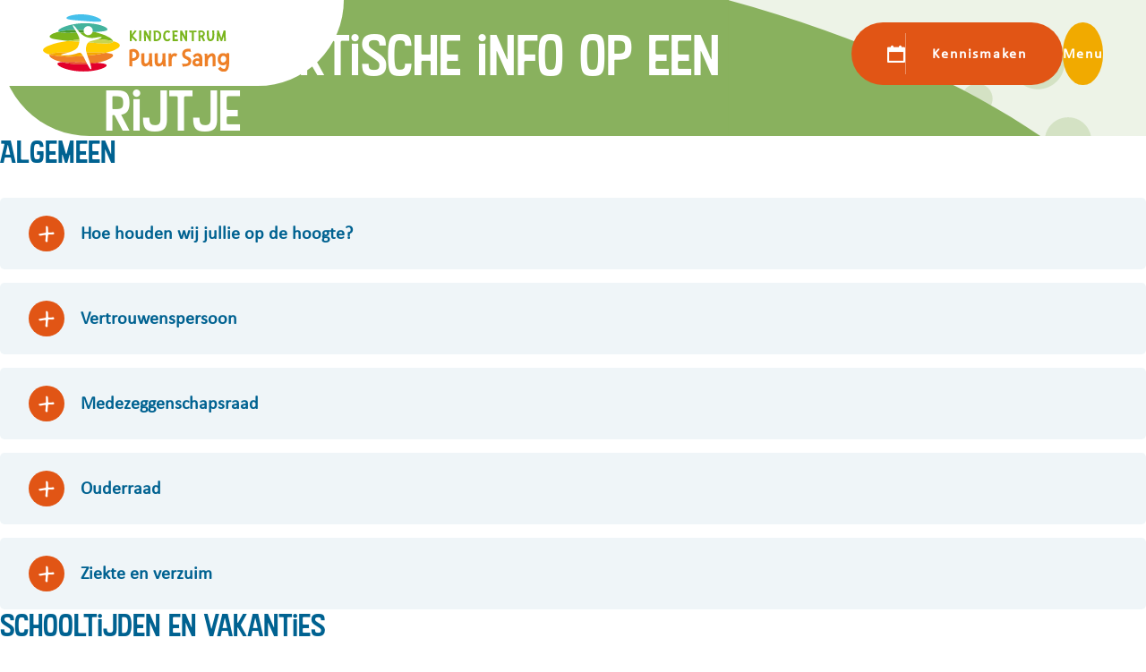

--- FILE ---
content_type: text/html; charset=UTF-8
request_url: https://www.kindcentrumpuursang.nl/praktische-info/
body_size: 10313
content:
<!doctype html>
<html lang="nl-NL">
<head>
  <script src="https://assets.ivydigitalmarketing.nl/ivytag.js"></script>
  <meta charset="utf-8">
  <meta http-equiv="x-ua-compatible" content="ie=edge">
  <meta name="viewport" content="width=device-width, initial-scale=1, shrink-to-fit=no">
  <meta name="format-detection" content="telephone=no">

      <link rel="apple-touch-icon" sizes="180x180" href="/app/uploads/sites/22/2023/03/touch-icon-puursang.png">
        <link rel="icon" type="image/png" sizes="64x64" href="/app/uploads/sites/22/2023/03/touch-icon-puursang.png">
  
  <meta name='robots' content='index, follow, max-image-preview:large, max-snippet:-1, max-video-preview:-1' />
	<style>img:is([sizes="auto" i], [sizes^="auto," i]) { contain-intrinsic-size: 3000px 1500px }</style>
	
	<!-- This site is optimized with the Yoast SEO plugin v26.7 - https://yoast.com/wordpress/plugins/seo/ -->
	<title>Praktische info - Puur Sang</title>
	<link rel="canonical" href="https://www.kindcentrumpuursang.nl/praktische-info/" />
	<meta property="og:locale" content="nl_NL" />
	<meta property="og:type" content="article" />
	<meta property="og:title" content="Praktische info - Puur Sang" />
	<meta property="og:url" content="https://www.kindcentrumpuursang.nl/praktische-info/" />
	<meta property="og:site_name" content="Puur Sang" />
	<meta property="article:modified_time" content="2025-11-28T12:58:56+00:00" />
	<meta name="twitter:card" content="summary_large_image" />
	<meta name="twitter:label1" content="Geschatte leestijd" />
	<meta name="twitter:data1" content="6 minuten" />
	<script type="application/ld+json" class="yoast-schema-graph">{"@context":"https://schema.org","@graph":[{"@type":"WebPage","@id":"https://www.kindcentrumpuursang.nl/praktische-info/","url":"https://www.kindcentrumpuursang.nl/praktische-info/","name":"Praktische info - Puur Sang","isPartOf":{"@id":"https://www.kindcentrumpuursang.nl/#website"},"datePublished":"2023-01-16T13:57:46+00:00","dateModified":"2025-11-28T12:58:56+00:00","breadcrumb":{"@id":"https://www.kindcentrumpuursang.nl/praktische-info/#breadcrumb"},"inLanguage":"nl-NL","potentialAction":[{"@type":"ReadAction","target":["https://www.kindcentrumpuursang.nl/praktische-info/"]}]},{"@type":"BreadcrumbList","@id":"https://www.kindcentrumpuursang.nl/praktische-info/#breadcrumb","itemListElement":[{"@type":"ListItem","position":1,"name":"Home","item":"https://www.kindcentrumpuursang.nl/"},{"@type":"ListItem","position":2,"name":"Praktische info"}]},{"@type":"WebSite","@id":"https://www.kindcentrumpuursang.nl/#website","url":"https://www.kindcentrumpuursang.nl/","name":"Puur Sang","description":"","potentialAction":[{"@type":"SearchAction","target":{"@type":"EntryPoint","urlTemplate":"https://www.kindcentrumpuursang.nl/?s={search_term_string}"},"query-input":{"@type":"PropertyValueSpecification","valueRequired":true,"valueName":"search_term_string"}}],"inLanguage":"nl-NL"}]}</script>
	<!-- / Yoast SEO plugin. -->


<link rel='dns-prefetch' href='//www.eenbes.nl' />
<link rel='dns-prefetch' href='//www.google.com' />
<link rel='dns-prefetch' href='//fonts.googleapis.com' />
<style id='global-styles-inline-css' type='text/css'>
:root{--wp--preset--aspect-ratio--square: 1;--wp--preset--aspect-ratio--4-3: 4/3;--wp--preset--aspect-ratio--3-4: 3/4;--wp--preset--aspect-ratio--3-2: 3/2;--wp--preset--aspect-ratio--2-3: 2/3;--wp--preset--aspect-ratio--16-9: 16/9;--wp--preset--aspect-ratio--9-16: 9/16;--wp--preset--color--black: #000000;--wp--preset--color--cyan-bluish-gray: #abb8c3;--wp--preset--color--white: #ffffff;--wp--preset--color--pale-pink: #f78da7;--wp--preset--color--vivid-red: #cf2e2e;--wp--preset--color--luminous-vivid-orange: #ff6900;--wp--preset--color--luminous-vivid-amber: #fcb900;--wp--preset--color--light-green-cyan: #7bdcb5;--wp--preset--color--vivid-green-cyan: #00d084;--wp--preset--color--pale-cyan-blue: #8ed1fc;--wp--preset--color--vivid-cyan-blue: #0693e3;--wp--preset--color--vivid-purple: #9b51e0;--wp--preset--gradient--vivid-cyan-blue-to-vivid-purple: linear-gradient(135deg,rgba(6,147,227,1) 0%,rgb(155,81,224) 100%);--wp--preset--gradient--light-green-cyan-to-vivid-green-cyan: linear-gradient(135deg,rgb(122,220,180) 0%,rgb(0,208,130) 100%);--wp--preset--gradient--luminous-vivid-amber-to-luminous-vivid-orange: linear-gradient(135deg,rgba(252,185,0,1) 0%,rgba(255,105,0,1) 100%);--wp--preset--gradient--luminous-vivid-orange-to-vivid-red: linear-gradient(135deg,rgba(255,105,0,1) 0%,rgb(207,46,46) 100%);--wp--preset--gradient--very-light-gray-to-cyan-bluish-gray: linear-gradient(135deg,rgb(238,238,238) 0%,rgb(169,184,195) 100%);--wp--preset--gradient--cool-to-warm-spectrum: linear-gradient(135deg,rgb(74,234,220) 0%,rgb(151,120,209) 20%,rgb(207,42,186) 40%,rgb(238,44,130) 60%,rgb(251,105,98) 80%,rgb(254,248,76) 100%);--wp--preset--gradient--blush-light-purple: linear-gradient(135deg,rgb(255,206,236) 0%,rgb(152,150,240) 100%);--wp--preset--gradient--blush-bordeaux: linear-gradient(135deg,rgb(254,205,165) 0%,rgb(254,45,45) 50%,rgb(107,0,62) 100%);--wp--preset--gradient--luminous-dusk: linear-gradient(135deg,rgb(255,203,112) 0%,rgb(199,81,192) 50%,rgb(65,88,208) 100%);--wp--preset--gradient--pale-ocean: linear-gradient(135deg,rgb(255,245,203) 0%,rgb(182,227,212) 50%,rgb(51,167,181) 100%);--wp--preset--gradient--electric-grass: linear-gradient(135deg,rgb(202,248,128) 0%,rgb(113,206,126) 100%);--wp--preset--gradient--midnight: linear-gradient(135deg,rgb(2,3,129) 0%,rgb(40,116,252) 100%);--wp--preset--font-size--small: 13px;--wp--preset--font-size--medium: 20px;--wp--preset--font-size--large: 36px;--wp--preset--font-size--x-large: 42px;--wp--preset--spacing--20: 0.44rem;--wp--preset--spacing--30: 0.67rem;--wp--preset--spacing--40: 1rem;--wp--preset--spacing--50: 1.5rem;--wp--preset--spacing--60: 2.25rem;--wp--preset--spacing--70: 3.38rem;--wp--preset--spacing--80: 5.06rem;--wp--preset--shadow--natural: 6px 6px 9px rgba(0, 0, 0, 0.2);--wp--preset--shadow--deep: 12px 12px 50px rgba(0, 0, 0, 0.4);--wp--preset--shadow--sharp: 6px 6px 0px rgba(0, 0, 0, 0.2);--wp--preset--shadow--outlined: 6px 6px 0px -3px rgba(255, 255, 255, 1), 6px 6px rgba(0, 0, 0, 1);--wp--preset--shadow--crisp: 6px 6px 0px rgba(0, 0, 0, 1);}:where(body) { margin: 0; }.wp-site-blocks > .alignleft { float: left; margin-right: 2em; }.wp-site-blocks > .alignright { float: right; margin-left: 2em; }.wp-site-blocks > .aligncenter { justify-content: center; margin-left: auto; margin-right: auto; }:where(.is-layout-flex){gap: 0.5em;}:where(.is-layout-grid){gap: 0.5em;}.is-layout-flow > .alignleft{float: left;margin-inline-start: 0;margin-inline-end: 2em;}.is-layout-flow > .alignright{float: right;margin-inline-start: 2em;margin-inline-end: 0;}.is-layout-flow > .aligncenter{margin-left: auto !important;margin-right: auto !important;}.is-layout-constrained > .alignleft{float: left;margin-inline-start: 0;margin-inline-end: 2em;}.is-layout-constrained > .alignright{float: right;margin-inline-start: 2em;margin-inline-end: 0;}.is-layout-constrained > .aligncenter{margin-left: auto !important;margin-right: auto !important;}.is-layout-constrained > :where(:not(.alignleft):not(.alignright):not(.alignfull)){margin-left: auto !important;margin-right: auto !important;}body .is-layout-flex{display: flex;}.is-layout-flex{flex-wrap: wrap;align-items: center;}.is-layout-flex > :is(*, div){margin: 0;}body .is-layout-grid{display: grid;}.is-layout-grid > :is(*, div){margin: 0;}body{padding-top: 0px;padding-right: 0px;padding-bottom: 0px;padding-left: 0px;}a:where(:not(.wp-element-button)){text-decoration: underline;}:root :where(.wp-element-button, .wp-block-button__link){background-color: #32373c;border-width: 0;color: #fff;font-family: inherit;font-size: inherit;line-height: inherit;padding: calc(0.667em + 2px) calc(1.333em + 2px);text-decoration: none;}.has-black-color{color: var(--wp--preset--color--black) !important;}.has-cyan-bluish-gray-color{color: var(--wp--preset--color--cyan-bluish-gray) !important;}.has-white-color{color: var(--wp--preset--color--white) !important;}.has-pale-pink-color{color: var(--wp--preset--color--pale-pink) !important;}.has-vivid-red-color{color: var(--wp--preset--color--vivid-red) !important;}.has-luminous-vivid-orange-color{color: var(--wp--preset--color--luminous-vivid-orange) !important;}.has-luminous-vivid-amber-color{color: var(--wp--preset--color--luminous-vivid-amber) !important;}.has-light-green-cyan-color{color: var(--wp--preset--color--light-green-cyan) !important;}.has-vivid-green-cyan-color{color: var(--wp--preset--color--vivid-green-cyan) !important;}.has-pale-cyan-blue-color{color: var(--wp--preset--color--pale-cyan-blue) !important;}.has-vivid-cyan-blue-color{color: var(--wp--preset--color--vivid-cyan-blue) !important;}.has-vivid-purple-color{color: var(--wp--preset--color--vivid-purple) !important;}.has-black-background-color{background-color: var(--wp--preset--color--black) !important;}.has-cyan-bluish-gray-background-color{background-color: var(--wp--preset--color--cyan-bluish-gray) !important;}.has-white-background-color{background-color: var(--wp--preset--color--white) !important;}.has-pale-pink-background-color{background-color: var(--wp--preset--color--pale-pink) !important;}.has-vivid-red-background-color{background-color: var(--wp--preset--color--vivid-red) !important;}.has-luminous-vivid-orange-background-color{background-color: var(--wp--preset--color--luminous-vivid-orange) !important;}.has-luminous-vivid-amber-background-color{background-color: var(--wp--preset--color--luminous-vivid-amber) !important;}.has-light-green-cyan-background-color{background-color: var(--wp--preset--color--light-green-cyan) !important;}.has-vivid-green-cyan-background-color{background-color: var(--wp--preset--color--vivid-green-cyan) !important;}.has-pale-cyan-blue-background-color{background-color: var(--wp--preset--color--pale-cyan-blue) !important;}.has-vivid-cyan-blue-background-color{background-color: var(--wp--preset--color--vivid-cyan-blue) !important;}.has-vivid-purple-background-color{background-color: var(--wp--preset--color--vivid-purple) !important;}.has-black-border-color{border-color: var(--wp--preset--color--black) !important;}.has-cyan-bluish-gray-border-color{border-color: var(--wp--preset--color--cyan-bluish-gray) !important;}.has-white-border-color{border-color: var(--wp--preset--color--white) !important;}.has-pale-pink-border-color{border-color: var(--wp--preset--color--pale-pink) !important;}.has-vivid-red-border-color{border-color: var(--wp--preset--color--vivid-red) !important;}.has-luminous-vivid-orange-border-color{border-color: var(--wp--preset--color--luminous-vivid-orange) !important;}.has-luminous-vivid-amber-border-color{border-color: var(--wp--preset--color--luminous-vivid-amber) !important;}.has-light-green-cyan-border-color{border-color: var(--wp--preset--color--light-green-cyan) !important;}.has-vivid-green-cyan-border-color{border-color: var(--wp--preset--color--vivid-green-cyan) !important;}.has-pale-cyan-blue-border-color{border-color: var(--wp--preset--color--pale-cyan-blue) !important;}.has-vivid-cyan-blue-border-color{border-color: var(--wp--preset--color--vivid-cyan-blue) !important;}.has-vivid-purple-border-color{border-color: var(--wp--preset--color--vivid-purple) !important;}.has-vivid-cyan-blue-to-vivid-purple-gradient-background{background: var(--wp--preset--gradient--vivid-cyan-blue-to-vivid-purple) !important;}.has-light-green-cyan-to-vivid-green-cyan-gradient-background{background: var(--wp--preset--gradient--light-green-cyan-to-vivid-green-cyan) !important;}.has-luminous-vivid-amber-to-luminous-vivid-orange-gradient-background{background: var(--wp--preset--gradient--luminous-vivid-amber-to-luminous-vivid-orange) !important;}.has-luminous-vivid-orange-to-vivid-red-gradient-background{background: var(--wp--preset--gradient--luminous-vivid-orange-to-vivid-red) !important;}.has-very-light-gray-to-cyan-bluish-gray-gradient-background{background: var(--wp--preset--gradient--very-light-gray-to-cyan-bluish-gray) !important;}.has-cool-to-warm-spectrum-gradient-background{background: var(--wp--preset--gradient--cool-to-warm-spectrum) !important;}.has-blush-light-purple-gradient-background{background: var(--wp--preset--gradient--blush-light-purple) !important;}.has-blush-bordeaux-gradient-background{background: var(--wp--preset--gradient--blush-bordeaux) !important;}.has-luminous-dusk-gradient-background{background: var(--wp--preset--gradient--luminous-dusk) !important;}.has-pale-ocean-gradient-background{background: var(--wp--preset--gradient--pale-ocean) !important;}.has-electric-grass-gradient-background{background: var(--wp--preset--gradient--electric-grass) !important;}.has-midnight-gradient-background{background: var(--wp--preset--gradient--midnight) !important;}.has-small-font-size{font-size: var(--wp--preset--font-size--small) !important;}.has-medium-font-size{font-size: var(--wp--preset--font-size--medium) !important;}.has-large-font-size{font-size: var(--wp--preset--font-size--large) !important;}.has-x-large-font-size{font-size: var(--wp--preset--font-size--x-large) !important;}
:where(.wp-block-post-template.is-layout-flex){gap: 1.25em;}:where(.wp-block-post-template.is-layout-grid){gap: 1.25em;}
:where(.wp-block-columns.is-layout-flex){gap: 2em;}:where(.wp-block-columns.is-layout-grid){gap: 2em;}
:root :where(.wp-block-pullquote){font-size: 1.5em;line-height: 1.6;}
</style>
<link rel="stylesheet" href="/app/plugins/wp-smartcrop/css/image-renderer.css?ver=2.0.10"><link rel="stylesheet" href="/app/themes/project_theme/dist/styles/local-fonts_ea3273c47802d9c92c61.css"><link rel="stylesheet" href="https://fonts.googleapis.com/css2?family=Vibur&amp;display=swap"><link rel="stylesheet" href="/app/themes/project_theme/dist/styles/main_ea3273c47802d9c92c61.css"><script src="https://www.kindcentrumpuursang.nl/wp-includes/js/jquery/jquery.min.js?ver=3.7.1"></script><script src="https://www.kindcentrumpuursang.nl/wp-includes/js/jquery/jquery-migrate.min.js?ver=3.4.1"></script>
    <style>
    :root {
      --theme-color1: #006291;
      --theme-color2: #272727;
      --theme-color3: #89b15e;
      --theme-color4: #e15515;
      --theme-color5: #f1aa00;
      --theme-color6: #89b15e;
      --theme-color7: #eff5f8;
      --theme-color8: #e15515;
    }
  </style>

</head>
<body class="wp-singular page page-id-7 wp-theme-project_themeresources praktische-info app-data index-data singular-data page-data page-7-data page-praktische-info-data">
<ivy-marketing container-id="GTM-WXW39TQ"></ivy-marketing>
<nav class="skip-to" aria-label="Direct-naar link">
  <a class="skip-to__link btn" href="#skip-to">Ga direct naar inhoud</a>
</nav>

<header id="header" class="header" aria-label="Navigatieheader">

  <div class="header__logo">
    <a class="brand" href="https://www.kindcentrumpuursang.nl/" style="--logo-width: 170px">
      <img src="/app/uploads/sites/22/2023/03/logo-puursang.svg" alt="Puur Sang"/>
  </a>
  </div>

  <div class="header__tools">
                  <a href="/kennismaken/"  class="btn btn--large icon-calendar">Kennismaken</a>
              <button class="menu-toggle js-nav-primary-toggle header__menu-toggle btn"
        aria-label="Toon hoofdnavigatie">Menu</button>
  </div>

  <div class="header__nav-primary" data-vacancy-count="0">
    <div class="layout-container-grid">
      <div class="header__nav-primary-inner">

        <div class="header__search-wrapper">
          <div class="widget-search widget-search--overlay">

  <form role="search" method="get" action="https://www.kindcentrumpuursang.nl/" class="widget-search__form"
    aria-label="Zoekformulier">
    <input id="widgetsearchfield_widget-search--overlay" class="widget-search__input" type="search" name="s" aria-label="Waar ben je naar op zoek?"
           placeholder="Zoeken" value="" autocomplete="off" required/>
    <button class="widget-search__btn btn" aria-label="Zoek"></button>
  </form>

</div>


                      <a href="/welcome-to-our-school/"  class="btn btn--diap header__english-link">EN</a>
                  </div>

        <div class="nav-primary__wrapper">
          <nav class="nav-primary" aria-label="Hoofdnavigatie"><ul id="menu-primary-navigation" class="nav"><li id="menu-item-13" class="menu-item menu-item-type-post_type menu-item-object-page menu-item-13"><a href="https://www.kindcentrumpuursang.nl/onze-school/">Onze school</a></li>
<li id="menu-item-12" class="menu-item menu-item-type-post_type menu-item-object-page current-menu-item page_item page-item-7 current_page_item menu-item-12"><a href="https://www.kindcentrumpuursang.nl/praktische-info/" aria-current="page">Praktische info</a></li>
<li id="menu-item-11" class="menu-item menu-item-type-post_type menu-item-object-page menu-item-11"><a href="https://www.kindcentrumpuursang.nl/ons-team/">Ons team</a></li>
<li id="menu-item-10" class="menu-item menu-item-type-post_type menu-item-object-page menu-item-10"><a href="https://www.kindcentrumpuursang.nl/contact/">Contact</a></li>
</ul></nav>
                                    <a href="/kennismaken/"  class="btn btn--large icon-calendar">Kennismaken</a>
                                <div class="widget-company">
              <a href="tel:0492 661 561" class="widget-company__item widget-company__item--phone icon-phone">0492 661 561</a>
              <a href="mailto:info@kindcentrumpuursang.nl" class="widget-company__item widget-company__item--mail icon-mail">info@kindcentrumpuursang.nl</a>
      </div>
        </div>
      </div>
    </div>
  </div>

  
  <div id="skip-to"></div>
</header>

      <header class="page-header-diap" aria-label="Paginaheader">
  <div class="layout-container-grid">
    <div class="page-header-diap__content">
      <div class="page-header-diap__inner">
        <div class="breadcrumbs breadcrumbs--diap " typeof="BreadcrumbList" vocab="https://schema.org/">
    <span property="itemListElement" typeof="ListItem"><a property="item" typeof="WebPage" title="Ga naar Puur Sang." href="https://www.kindcentrumpuursang.nl" class="home" ><span property="name">Puur Sang</span></a><meta property="position" content="1"></span><span property="itemListElement" typeof="ListItem"><span property="name" class="post post-page current-item">Praktische info</span><meta property="url" content="https://www.kindcentrumpuursang.nl/praktische-info/"><meta property="position" content="2"></span>
  </div>
                  <h1 class="page-header-diap__title">Alle praktische info op een rijtje</h1>
                      </div>
    </div>
      </div>
</header>
  
<main id="main" class="main">
  <section class="content-main">
            
          <div class="page-content">
                        <div class="toggle">
    <div class="layout-container layout-container--inset-3">
      <div class="toggle__inner">
                  <h2 class="toggle__title">Algemeen</h2>
                <div class="toggle__items">
          <ul class="toggle-list">
                          <li class="toggle-list__item">
  <article class="list-item ">
          <h4 class="list-item__title jsListItemToggle">
        Hoe houden wij jullie op de hoogte?
        <i class="rounded-icon   icon-plus "></i>
      </h4>
        <div class="list-item__content">
            <p>We informeren jullie over alle belangrijke gebeurtenissen op school én over het wel en wee van jullie kind. Wij stellen het ook erg op prijs als jullie ons van belangrijke gebeurtenissen thuis op de hoogte houden. Een goede samenwerking tussen school en thuis bevordert het welbevinden van een kind. Wij houden op diverse manieren contact met jullie.</p>
<p><strong>Ouderapp<br />
</strong>Via de ouderapp Parro deelt de groepsleerkracht foto&#8217;s en berichten over wat er in de klas speelt en waar in de klas aan wordt gewerkt.</p>

          </div>
  </article>
</li>
                          <li class="toggle-list__item">
  <article class="list-item ">
          <h4 class="list-item__title jsListItemToggle">
        Vertrouwenspersoon
        <i class="rounded-icon   icon-plus "></i>
      </h4>
        <div class="list-item__content">
            <p>Onze <strong>interne</strong> contactpersoon is gemakkelijk aanspreekbaar, zowel voor de kinderen als voor hun ouders. Wat doet de interne contactpersoon?</p>
<ul>
<li>luisteren naar de klacht;</li>
<li>informatie geven over de klachtenprocedure;</li>
<li>overleggen met de externe vertrouwenspersoon;</li>
<li>eventueel verwijzen naar de externe vertrouwenspersoon;</li>
<li>contact houden met de leerling/ouders.</li>
</ul>
<p>De interne contactpersonen van onze school zijn:</p>
<p>Gemma van der Vleuten gemma.vandervleuten@eenbes.nl<br />
Kristin Peters kristin.peters@eenbes.nl</p>
<p>Aan onze school is ook <strong>externe</strong> vertrouwenspersoon verbonden.<br />
Hier kun je ook gebruik van maken. Wat doet de externe vertrouwenspersoon nog meer dan de interne contactpersoon?</p>
<ul>
<li>nadere informatie geven over de klachtenprocedure;</li>
<li>zo nodig bemiddelen in de situatie;</li>
<li>adviseren en ondersteunen bij het indienen van een klacht bij de onafhankelijke klachtencommissie Stichting KOMM of bij aangifte bij de (zeden)politie;</li>
<li>ondersteuning bieden tijdens de klachtenprocedure;</li>
<li>zo nodig verwijzen naar professionele hulpverlening;</li>
<li>contact houden met de interne contactpersoon op school om de belangen van de leerling te bewaken.</li>
</ul>
<p>De externe vertrouwenspersonen voor alle scholen van Eenbes basisonderwijs zijn afkomstig van het bedrijf &amp;Zelf.</p>
<p>De interne contactpersoon van de school verwijst je naar hen door als je er samen niet uitkomt.<br />
Contactpersoon El Theuws is bereikbaar via e-mail:<br />
el.theuws@enzelf.nl of telefonisch via: 06 12407652</p>

          </div>
  </article>
</li>
                          <li class="toggle-list__item">
  <article class="list-item ">
          <h4 class="list-item__title jsListItemToggle">
        Medezeggenschapsraad
        <i class="rounded-icon   icon-plus "></i>
      </h4>
        <div class="list-item__content">
            <p>Elke basisschool in Nederland heeft verplicht een<br />
medezeggenschapsraad (MR). Ouders en personeel kunnen via dit orgaan invloed uitoefenen op het beleid van de school. Vanuit de beide locaties nemen 2 ouders en 2 personeelsleden zitting in de MR, waardoor de MR in totaal uit 8 leden bestaat. Ouders die zitting nemen worden gekozen middels verkiezingen, waarbij alle ouders verkiesbaar zijn en stemrecht hebben.</p>
<p>De MR betaat uit de volgende leden:</p>
<p>Vanuit het personeel: Tom van Lieshout (voorzitter), Anke Bernards (secretaris), Ingrid Fizaan en Sabine Nieuwenkamp</p>
<div class="x_elementToProof">Vanuit de ouders: Nadine Overwater, Mark Sleegers, Sandra Raaijmakers en Yvonne Saasen</div>
<div></div>
<p>Wanneer je in contact wilt treden met de MR dan kan dit via mr.puursang@eenbes.nl.</p>

                        <a href="/app/uploads/sites/22/2024/04/notulen-25-januari-2024.pdf" target="_blank" class="list-item__download">
                          Notulen 25 januari 2024
                      </a>
                  <a href="/app/uploads/sites/22/2024/04/notulen-27-maart-2024.pdf" target="_blank" class="list-item__download">
                          Notulen 27 maart 2024
                      </a>
                  <a href="/app/uploads/sites/22/2024/06/Notulen-30-mei-2024.pdf" target="_blank" class="list-item__download">
                          Notulen 30 mei 2024
                      </a>
                  <a href="/app/uploads/sites/22/2024/07/notulen-27-juni.pdf" target="_blank" class="list-item__download">
                          Notulen 27 juni 2024
                      </a>
                  <a href="/app/uploads/sites/22/2024/09/Notulen-17-september-2024.pdf" target="_blank" class="list-item__download">
                          Notulen 17 september 2024
                      </a>
                  <a href="/app/uploads/sites/22/2024/11/notulen-13-november-2024.pdf" target="_blank" class="list-item__download">
                          Notulen 13 november 2024
                      </a>
                  <a href="/app/uploads/sites/22/2025/02/Notulen-januari-2025.pdf" target="_blank" class="list-item__download">
                          Notulen januari 2025
                      </a>
                  <a href="/app/uploads/sites/22/2025/05/Notulen-26-maart-2025.pdf" target="_blank" class="list-item__download">
                          Notulen maart 2025
                      </a>
                  <a href="/app/uploads/sites/22/2025/06/notulen-19-mei-2025.pdf" target="_blank" class="list-item__download">
                          Notulen mei 2025
                      </a>
                  <a href="/app/uploads/sites/22/2025/06/Notulen-19-juni.pdf" target="_blank" class="list-item__download">
                          Notulen 19 juni 2025
                      </a>
                  <a href="/app/uploads/sites/22/2025/10/Notulen-16-september.pdf" target="_blank" class="list-item__download">
                          Notulen 16 september
                      </a>
                  <a href="/app/uploads/sites/22/2025/11/notulen-12-nov-2025.pdf" target="_blank" class="list-item__download">
                          Notulen 12 november
                      </a>
                  </div>
  </article>
</li>
                          <li class="toggle-list__item">
  <article class="list-item ">
          <h4 class="list-item__title jsListItemToggle">
        Ouderraad
        <i class="rounded-icon   icon-plus "></i>
      </h4>
        <div class="list-item__content">
            <p>Onze OR functioneert als een zelfstandige stichting.<br />
Deze groep enthousiaste mensen helpt het team bij het organiseren van allerlei activiteiten zoals Sinterklaas, Kerstmis, enz.<br />
Voor de ouderraad kan iedere ouder zich aanmelden.<br />
Ze vergaderen 6 keer per jaar. Ouders kunnen in het begin van het jaar aangeven bij welke activiteiten ze willen ondersteunen.</p>
<p>Mocht je vragen hebben aan de OR dan kun je contact opnemen door een mail te sturen naar orpuursang@eenbes.nl.</p>

          </div>
  </article>
</li>
                          <li class="toggle-list__item">
  <article class="list-item ">
          <h4 class="list-item__title jsListItemToggle">
        Ziekte en verzuim
        <i class="rounded-icon   icon-plus "></i>
      </h4>
        <div class="list-item__content">
            <p>Bij ziekte van je kind moet je dit ons ’s morgens tussen 08.00 uur en 08.25 uur (telefonisch) melden bij de locatie waar je kind naar school gaat. Bij afwezigheid zonder bericht nemen wij altijd contact met je op. Wanneer je kind een besmettelijke kinderziekte of hoofdluis heeft, is het van belang dit direct door te geven.</p>
<p><strong>Registratie verzuim<br />
</strong>De leerkrachten registreren elke dag de afwezige kinderen. Hierbij maken we onderscheid tussen ziekteverzuim, geoorloofd verzuim en ongeoorloofd verzuim.</p>
<p><strong>Geoorloofd verzuim<br />
</strong>Verlof dient schriftelijk aangevraagd te worden bij de directie van de school. Hiervan ontvangt de aanvrager altijd een schriftelijke reactie. Bij een eventuele afwijzing wordt de reden vermeld.</p>
<ul>
<li>Religieuze feesten. Voor sommige religieuze feesten mag een kind thuis blijven. Natuurlijk moet dit wel vooraf met ons besproken worden;</li>
<li>Als een kind vijf jaar is en de volle schoolweek nog niet aankan, mag het enkele uren per week (5-10 uur) thuisblijven. Dit gebeurt altijd in overleg met de school. Een vijfjarig kind mag niet zomaar een dagje thuisblijven.</li>
<li>Belangrijke gebeurtenissen. Voor een huwelijk of sterfgeval binnen de familie kan een kind vrij krijgen. Ook voor jubilea, verhuizingen, ernstige ziekte van familieleden en andere belangrijke persoonlijke omstandigheden geldt dit. Hiervoor dient vooraf schriftelijk bij de school aangevraagd te worden. De aanvraagformulieren zijn verkrijgbaar bij de groepsleerkrachten, de directie of op de website.</li>
</ul>
<p><strong>Ongeoorloofd schoolverzuim<br />
</strong>Als regel mogen wij buiten de reguliere schoolvakanties geen extra vakantieverlof geven. Een kind mag dus niet van school wegblijven om bijvoorbeeld op wintersport te gaan of familie in het buitenland te bezoeken.</p>
<p>Op deze regel is één uitzondering: soms kan een ouder/verzorger vanwege het werk niet op vakantie tijdens de reguliere vakantieperiodes van het lopende schooljaar. Alleen dan kunnen we eventueel extra dagen verlof geven (maximaal 10 dagen per schooljaar). Dit verlof mag niet vallen in de eerste 2 weken na de zomervakantie.</p>
<p>Voor dit extra verlof moet schriftelijk, minimaal 8 weken van tevoren, toestemming gevraagd worden aan de school. Bij het verzoek moet een werkgeversverklaring gevoegd worden, waaruit blijkt dat verlof binnen de reguliere schoolvakanties voor niet mogelijk is.</p>
<p>Bij ongeoorloofd schoolverzuim is de directie – conform de leerplichtwet – verplicht dit binnen 3 dagen schriftelijk te melden aan de ambtenaar die de leerplichtwet controleert.</p>
<p><strong>Extra aandachtspunten<br />
</strong>Is een kind vier jaar? Dan is het niet leerplichtig. Desondanks gelden dezelfde regels als voor de andere kinderen op school. Het kind mag niet zomaar zonder verlofaanvraag thuis gehouden worden.</p>
<p>Uitgebreidere informatie over regelgeving voor extra vakantieverlof is op te vragen bij de directie.</p>

          </div>
  </article>
</li>
                      </ul>
        </div>
      </div>
    </div>
  </div>
                                <div class="toggle">
    <div class="layout-container layout-container--inset-3">
      <div class="toggle__inner">
                  <h2 class="toggle__title">Schooltijden en vakanties</h2>
                <div class="toggle__items">
          <ul class="toggle-list">
                          <li class="toggle-list__item">
  <article class="list-item ">
          <h4 class="list-item__title jsListItemToggle">
        Schooltijden
        <i class="rounded-icon   icon-plus "></i>
      </h4>
        <div class="list-item__content">
            <p>Wij hanteren een continurooster. Dit betekent dat alle kinderen op maandag, dinsdag en donderdag op school blijven tijdens de middagpauze. De kinderen eten op school in de eigen klas. Daarbij stimuleren we gezonde voeding en eetgewoontes.</p>
<p>Maandag, dinsdag en donderdag van 8.30 tot 14.45 uur.<br />
Woensdag en vrijdag van  8.30 tot 12.30 uur.</p>
<p><strong>Pauze<br />
</strong>De kinderen hebben twee keer pauze. Zowel in de ochtendpauze (10.15 uur tot 10.30 uur), als tussen de middag (12.30 uur tot 13.00 uur) spelen alle groepen samen buiten en wordt er door meerdere leerkrachten gesurveilleerd.</p>
<p><strong>Gym<br />
</strong>Op dinsdag en donderdag gymmen de groepen 3 t/m 8 in de gymzaal de Weijer.</p>
<p>De groep 1 en 2 gymmen op de eigen locatie in de gymzaal.</p>

          </div>
  </article>
</li>
                          <li class="toggle-list__item">
  <article class="list-item ">
          <h4 class="list-item__title jsListItemToggle">
        Vakanties schooljaar 2025-2026
        <i class="rounded-icon   icon-plus "></i>
      </h4>
        <div class="list-item__content">
            <table border="0">
<tbody>
<tr>
<td>Herfstvakantie</td>
<td> 13 t/m 17 oktober 2025</td>
</tr>
<tr>
<td>Kerstvakantie</td>
<td>22 december 2025 t/m 2 januari 2026</td>
</tr>
<tr>
<td>Carnavalsvakantie</td>
<td>16 t/m 20 februari 2026</td>
</tr>
<tr>
<td>Pasen</td>
<td>5 en 6 april 2026</td>
</tr>
<tr>
<td>Koningsdag</td>
<td>27 april 2026</td>
</tr>
<tr>
<td>Meivakantie</td>
<td>20 april t/m 5 mei 2026</td>
</tr>
<tr>
<td>Hemelvaart</td>
<td>14 en 15 mei 2026</td>
</tr>
<tr>
<td>Pinksteren</td>
<td>24 en 25 mei 2026</td>
</tr>
<tr>
<td>Zomervakantie</td>
<td>13 juli t/m 21 augustus 2026</td>
</tr>
</tbody>
</table>

          </div>
  </article>
</li>
                          <li class="toggle-list__item">
  <article class="list-item ">
          <h4 class="list-item__title jsListItemToggle">
        Studiedagen schooljaar 2025-2026
        <i class="rounded-icon   icon-plus "></i>
      </h4>
        <div class="list-item__content">
            <p>15 september 2025</p>
<p>3 oktober 2025</p>
<p>14 november 2025</p>
<p>11 februari 2026</p>
<p>23 februari 2026</p>
<p>3 april 2026</p>
<p>18 juni 2026</p>
<p>1 juli 2026</p>

          </div>
  </article>
</li>
                      </ul>
        </div>
      </div>
    </div>
  </div>
                <div class="toggle">
    <div class="layout-container layout-container--inset-3">
      <div class="toggle__inner">
                  <h2 class="toggle__title">Downloads</h2>
                <div class="toggle__items">
          <ul class="toggle-list">
                          <li class="toggle-list__item">
  <article class="list-item ">
          <h4 class="list-item__title jsListItemToggle">
        Schoolgids
        <i class="rounded-icon   icon-plus "></i>
      </h4>
        <div class="list-item__content">
            
                        <a href="/app/uploads/sites/22/2025/07/Puur-Sang-schoolgids-2025-2026_v3.pdf" target="_blank" class="list-item__download">
                          Puur Sang Schoolgids 2025 2026 V3
                      </a>
                  </div>
  </article>
</li>
                          <li class="toggle-list__item">
  <article class="list-item ">
          <h4 class="list-item__title jsListItemToggle">
        Schoolplan
        <i class="rounded-icon   icon-plus "></i>
      </h4>
        <div class="list-item__content">
            
                        <a href="/app/uploads/sites/22/2023/04/146967_0_nl_schoolplan_2022___2025.pdf" target="_blank" class="list-item__download">
                          Schoolplan Puur Sang 2022 2025
                      </a>
                  </div>
  </article>
</li>
                          <li class="toggle-list__item">
  <article class="list-item ">
          <h4 class="list-item__title jsListItemToggle">
        Overeenkomst toedienen geneesmiddelen
        <i class="rounded-icon   icon-plus "></i>
      </h4>
        <div class="list-item__content">
            
                        <a href="/app/uploads/sites/22/2023/08/Overeenkomst-toediening-geneesmiddelen-1.pdf" target="_blank" class="list-item__download">
                          Overeenkomst Toediening Geneesmiddelen (1)
                      </a>
                  </div>
  </article>
</li>
                          <li class="toggle-list__item">
  <article class="list-item ">
          <h4 class="list-item__title jsListItemToggle">
        Verlofformulier
        <i class="rounded-icon   icon-plus "></i>
      </h4>
        <div class="list-item__content">
            
                        <a href="/app/uploads/sites/22/2025/01/Verlofformulier-versie-januari-2025.pdf" target="_blank" class="list-item__download">
                          Verlofformulier (versie Januari 2025)
                      </a>
                  </div>
  </article>
</li>
                      </ul>
        </div>
      </div>
    </div>
  </div>
                <div class="image">
    <div class="layout-container layout-container--inset-1">
      <div class="image__inner">
        <figure class="image__figure">
          <img width="1920" height="1080" src="/app/uploads/sites/22/2025/10/team-1920x1080.jpg" class="attachment-hero size-hero" alt="" decoding="async" />
        </figure>
      </div>
    </div>
  </div>
      </div>
      </section>
</main>

<footer id="footer" class="footer">
  <div class="footer__inner">
  <div class="layout-container">

    <div class="footer__columns">
      <div class="footer__column">
        <div class="footer__logo">
          <a class="brand" href="https://www.eenbes.nl/">
  <img src="https://www.eenbes.nl/app/themes/project_theme/dist/images/logo_99502944.svg" alt="Puur Sang"/>
</a>
        </div>
                  <div class="footer__text">Samen vernieuwend leren</div>
              </div>
      <div class="footer__column footer__column--inline">
        <div class="footer__social">
          <ul class="social-items">
                            <li class="social-item">
          <a href="https://nl-nl.facebook.com/kindcentrumpuursang/"
             aria-label="Naar facebook"
             class="social-item__icon social-item__icon--facebook icon-facebook"
             target="_blank"></a></li>
                                  <li class="social-item">
          <a href="https://www.instagram.com/kindcentrumpuursang/"
             aria-label="Naar instagram"
             class="social-item__icon social-item__icon--instagram icon-instagram"
             target="_blank"></a></li>
                      </ul>
        </div>
        <div class="footer__col">
          <p class="footer__nav-label jsLabelToggle">Vind ons hier</p>
          <div class="location footer__location ">
          <h4>Kindcentrum Puur Sang</h4>
                      <p><a href="tel:0492 661 561">0492 661 561</a></p>
              <p><a href="mailto:info@kindcentrumpuursang.nl">info@kindcentrumpuursang.nl</a></p>
      </div>
        </div>
        <div class="footer__col">
          <p class="footer__nav-label jsLabelToggle">Over ons</p>
          <nav class="nav-footer" aria-label="Footer navigatie">
      <div class="menu-footer-navigation-container"><ul id="menu-footer-navigation" class="nav"><li id="menu-item-16" class="menu-item menu-item-type-post_type menu-item-object-page current-menu-item page_item page-item-7 current_page_item menu-item-16"><a href="https://www.kindcentrumpuursang.nl/praktische-info/" aria-current="page">Praktische info</a></li>
<li id="menu-item-15" class="menu-item menu-item-type-post_type menu-item-object-page menu-item-15"><a href="https://www.kindcentrumpuursang.nl/ons-team/">Ons team</a></li>
<li id="menu-item-14" class="menu-item menu-item-type-post_type menu-item-object-page menu-item-14"><a href="https://www.kindcentrumpuursang.nl/contact/">Contact</a></li>
<li id="menu-item-638" class="menu-item menu-item-type-post_type menu-item-object-page menu-item-638"><a href="https://www.kindcentrumpuursang.nl/welcome-to-our-school/">English</a></li>
</ul></div>
  </nav>
        </div>
      </div>
    </div>

    <div class="footer__columns footer__columns--subfooter">
      <div class="footer__column">
        <p class="source-org copyright">
          &copy; 2026
                      <a href="https://www.eenbes.nl" class="external" target="_blank">Eenbes basisonderwijs</a>
                  </p>
      </div>
      <div class="footer__column footer__column--inline">
        <nav class="nav-legal" aria-label="Juridische navigatie">
      <div class="menu-legal-navigation-container"><ul id="menu-legal-navigation" class="nav"><li id="menu-item-879" class="menu-item menu-item-type-custom menu-item-object-custom menu-item-879"><a target="_blank" href="https://www.eenbes.nl/disclaimer/">Disclaimer</a></li>
<li id="menu-item-938" class="menu-item menu-item-type-post_type menu-item-object-page menu-item-938"><a href="https://www.kindcentrumpuursang.nl/privacyverklaring/">Privacyverklaring</a></li>
</ul></div>
  </nav>
        <p class="footer__credit">Website door <a href="https://www.nedbase.nl/" target="_blank">Nedbase</a></p>
      </div>
    </div>

  </div>
</div>
</footer>

<script type="speculationrules">
{"prefetch":[{"source":"document","where":{"and":[{"href_matches":"\/*"},{"not":{"href_matches":["\/wp-*.php","\/wp-admin\/*","\/app\/uploads\/sites\/22\/*","\/app\/*","\/app\/plugins\/*","\/app\/themes\/project_theme\/resources\/*","\/*\\?(.+)"]}},{"not":{"selector_matches":"a[rel~=\"nofollow\"]"}},{"not":{"selector_matches":".no-prefetch, .no-prefetch a"}}]},"eagerness":"conservative"}]}
</script>
<script type="text/javascript">
/* <![CDATA[ */
	var relevanssi_rt_regex = /(&|\?)_(rt|rt_nonce)=(\w+)/g
	var newUrl = window.location.search.replace(relevanssi_rt_regex, '')
	if (newUrl.substr(0, 1) == '&') {
		newUrl = '?' + newUrl.substr(1)
	}
	history.replaceState(null, null, window.location.pathname + newUrl + window.location.hash)
/* ]]> */
</script>
<script type="text/javascript" id="jquery.wp-smartcrop-js-extra">
/* <![CDATA[ */
var wpsmartcrop_options = {"focus_mode":"power-lines"};
/* ]]> */
</script>
<script src="/app/plugins/wp-smartcrop/js/jquery.wp-smartcrop.min.js?ver=2.0.10"></script><script type="text/javascript" id="gforms_recaptcha_recaptcha-js-extra">
/* <![CDATA[ */
var gforms_recaptcha_recaptcha_strings = {"nonce":"cc4d7804a2","disconnect":"Disconnecting","change_connection_type":"Resetting","spinner":"https:\/\/www.eenbes.nl\/app\/plugins\/gravityforms\/images\/spinner.svg","connection_type":"classic","disable_badge":"1","change_connection_type_title":"Change Connection Type","change_connection_type_message":"Changing the connection type will delete your current settings.  Do you want to proceed?","disconnect_title":"Disconnect","disconnect_message":"Disconnecting from reCAPTCHA will delete your current settings.  Do you want to proceed?","site_key":"6LdhdvQjAAAAANco-2PkWeBQQujbkvXKSMegAkjG"};
/* ]]> */
</script>
<script src="https://www.google.com/recaptcha/api.js?render=6LdhdvQjAAAAANco-2PkWeBQQujbkvXKSMegAkjG&amp;ver=2.1.0" defer data-wp-strategy="defer"></script><script src="/app/plugins/gravityformsrecaptcha/js/frontend.min.js?ver=2.1.0" defer data-wp-strategy="defer"></script><script type="text/javascript" id="sage/main.js-js-extra">
/* <![CDATA[ */
var l10n = {"swiper":{"prevSlideMessage":"Vorige dia","nextSlideMessage":"Volgende dia","firstSlideMessage":"Dit is de eerste dia","lastSlideMessage":"Dit is de laatste dia","paginationBulletMessage":"Ga naar dia {{index}}"},"fancybox":{"CLOSE":"Sluit","NEXT":"Volgende","PREV":"Vorige","MODAL":"Je kunt dit venster sluiten met de ESC-toets","ERROR":"Er is iets misgegaan, probeer het later opnieuw","IMAGE_ERROR":"Afbeelding niet gevonden","ELEMENT_NOT_FOUND":"HTML Element niet gevonden","AJAX_NOT_FOUND":"Fout bij laden: niet gevonden","AJAX_FORBIDDEN":"Fout bij laden: geen toegang","IFRAME_ERROR":"Fout bij laden van pagina"}};
/* ]]> */
</script>
<script src="/app/themes/project_theme/dist/scripts/main_ea3273c4.js"></script>

</body>
</html>


--- FILE ---
content_type: text/html; charset=utf-8
request_url: https://www.google.com/recaptcha/api2/anchor?ar=1&k=6LdhdvQjAAAAANco-2PkWeBQQujbkvXKSMegAkjG&co=aHR0cHM6Ly93d3cua2luZGNlbnRydW1wdXVyc2FuZy5ubDo0NDM.&hl=en&v=PoyoqOPhxBO7pBk68S4YbpHZ&size=invisible&anchor-ms=20000&execute-ms=30000&cb=1zfylg1z19ci
body_size: 48704
content:
<!DOCTYPE HTML><html dir="ltr" lang="en"><head><meta http-equiv="Content-Type" content="text/html; charset=UTF-8">
<meta http-equiv="X-UA-Compatible" content="IE=edge">
<title>reCAPTCHA</title>
<style type="text/css">
/* cyrillic-ext */
@font-face {
  font-family: 'Roboto';
  font-style: normal;
  font-weight: 400;
  font-stretch: 100%;
  src: url(//fonts.gstatic.com/s/roboto/v48/KFO7CnqEu92Fr1ME7kSn66aGLdTylUAMa3GUBHMdazTgWw.woff2) format('woff2');
  unicode-range: U+0460-052F, U+1C80-1C8A, U+20B4, U+2DE0-2DFF, U+A640-A69F, U+FE2E-FE2F;
}
/* cyrillic */
@font-face {
  font-family: 'Roboto';
  font-style: normal;
  font-weight: 400;
  font-stretch: 100%;
  src: url(//fonts.gstatic.com/s/roboto/v48/KFO7CnqEu92Fr1ME7kSn66aGLdTylUAMa3iUBHMdazTgWw.woff2) format('woff2');
  unicode-range: U+0301, U+0400-045F, U+0490-0491, U+04B0-04B1, U+2116;
}
/* greek-ext */
@font-face {
  font-family: 'Roboto';
  font-style: normal;
  font-weight: 400;
  font-stretch: 100%;
  src: url(//fonts.gstatic.com/s/roboto/v48/KFO7CnqEu92Fr1ME7kSn66aGLdTylUAMa3CUBHMdazTgWw.woff2) format('woff2');
  unicode-range: U+1F00-1FFF;
}
/* greek */
@font-face {
  font-family: 'Roboto';
  font-style: normal;
  font-weight: 400;
  font-stretch: 100%;
  src: url(//fonts.gstatic.com/s/roboto/v48/KFO7CnqEu92Fr1ME7kSn66aGLdTylUAMa3-UBHMdazTgWw.woff2) format('woff2');
  unicode-range: U+0370-0377, U+037A-037F, U+0384-038A, U+038C, U+038E-03A1, U+03A3-03FF;
}
/* math */
@font-face {
  font-family: 'Roboto';
  font-style: normal;
  font-weight: 400;
  font-stretch: 100%;
  src: url(//fonts.gstatic.com/s/roboto/v48/KFO7CnqEu92Fr1ME7kSn66aGLdTylUAMawCUBHMdazTgWw.woff2) format('woff2');
  unicode-range: U+0302-0303, U+0305, U+0307-0308, U+0310, U+0312, U+0315, U+031A, U+0326-0327, U+032C, U+032F-0330, U+0332-0333, U+0338, U+033A, U+0346, U+034D, U+0391-03A1, U+03A3-03A9, U+03B1-03C9, U+03D1, U+03D5-03D6, U+03F0-03F1, U+03F4-03F5, U+2016-2017, U+2034-2038, U+203C, U+2040, U+2043, U+2047, U+2050, U+2057, U+205F, U+2070-2071, U+2074-208E, U+2090-209C, U+20D0-20DC, U+20E1, U+20E5-20EF, U+2100-2112, U+2114-2115, U+2117-2121, U+2123-214F, U+2190, U+2192, U+2194-21AE, U+21B0-21E5, U+21F1-21F2, U+21F4-2211, U+2213-2214, U+2216-22FF, U+2308-230B, U+2310, U+2319, U+231C-2321, U+2336-237A, U+237C, U+2395, U+239B-23B7, U+23D0, U+23DC-23E1, U+2474-2475, U+25AF, U+25B3, U+25B7, U+25BD, U+25C1, U+25CA, U+25CC, U+25FB, U+266D-266F, U+27C0-27FF, U+2900-2AFF, U+2B0E-2B11, U+2B30-2B4C, U+2BFE, U+3030, U+FF5B, U+FF5D, U+1D400-1D7FF, U+1EE00-1EEFF;
}
/* symbols */
@font-face {
  font-family: 'Roboto';
  font-style: normal;
  font-weight: 400;
  font-stretch: 100%;
  src: url(//fonts.gstatic.com/s/roboto/v48/KFO7CnqEu92Fr1ME7kSn66aGLdTylUAMaxKUBHMdazTgWw.woff2) format('woff2');
  unicode-range: U+0001-000C, U+000E-001F, U+007F-009F, U+20DD-20E0, U+20E2-20E4, U+2150-218F, U+2190, U+2192, U+2194-2199, U+21AF, U+21E6-21F0, U+21F3, U+2218-2219, U+2299, U+22C4-22C6, U+2300-243F, U+2440-244A, U+2460-24FF, U+25A0-27BF, U+2800-28FF, U+2921-2922, U+2981, U+29BF, U+29EB, U+2B00-2BFF, U+4DC0-4DFF, U+FFF9-FFFB, U+10140-1018E, U+10190-1019C, U+101A0, U+101D0-101FD, U+102E0-102FB, U+10E60-10E7E, U+1D2C0-1D2D3, U+1D2E0-1D37F, U+1F000-1F0FF, U+1F100-1F1AD, U+1F1E6-1F1FF, U+1F30D-1F30F, U+1F315, U+1F31C, U+1F31E, U+1F320-1F32C, U+1F336, U+1F378, U+1F37D, U+1F382, U+1F393-1F39F, U+1F3A7-1F3A8, U+1F3AC-1F3AF, U+1F3C2, U+1F3C4-1F3C6, U+1F3CA-1F3CE, U+1F3D4-1F3E0, U+1F3ED, U+1F3F1-1F3F3, U+1F3F5-1F3F7, U+1F408, U+1F415, U+1F41F, U+1F426, U+1F43F, U+1F441-1F442, U+1F444, U+1F446-1F449, U+1F44C-1F44E, U+1F453, U+1F46A, U+1F47D, U+1F4A3, U+1F4B0, U+1F4B3, U+1F4B9, U+1F4BB, U+1F4BF, U+1F4C8-1F4CB, U+1F4D6, U+1F4DA, U+1F4DF, U+1F4E3-1F4E6, U+1F4EA-1F4ED, U+1F4F7, U+1F4F9-1F4FB, U+1F4FD-1F4FE, U+1F503, U+1F507-1F50B, U+1F50D, U+1F512-1F513, U+1F53E-1F54A, U+1F54F-1F5FA, U+1F610, U+1F650-1F67F, U+1F687, U+1F68D, U+1F691, U+1F694, U+1F698, U+1F6AD, U+1F6B2, U+1F6B9-1F6BA, U+1F6BC, U+1F6C6-1F6CF, U+1F6D3-1F6D7, U+1F6E0-1F6EA, U+1F6F0-1F6F3, U+1F6F7-1F6FC, U+1F700-1F7FF, U+1F800-1F80B, U+1F810-1F847, U+1F850-1F859, U+1F860-1F887, U+1F890-1F8AD, U+1F8B0-1F8BB, U+1F8C0-1F8C1, U+1F900-1F90B, U+1F93B, U+1F946, U+1F984, U+1F996, U+1F9E9, U+1FA00-1FA6F, U+1FA70-1FA7C, U+1FA80-1FA89, U+1FA8F-1FAC6, U+1FACE-1FADC, U+1FADF-1FAE9, U+1FAF0-1FAF8, U+1FB00-1FBFF;
}
/* vietnamese */
@font-face {
  font-family: 'Roboto';
  font-style: normal;
  font-weight: 400;
  font-stretch: 100%;
  src: url(//fonts.gstatic.com/s/roboto/v48/KFO7CnqEu92Fr1ME7kSn66aGLdTylUAMa3OUBHMdazTgWw.woff2) format('woff2');
  unicode-range: U+0102-0103, U+0110-0111, U+0128-0129, U+0168-0169, U+01A0-01A1, U+01AF-01B0, U+0300-0301, U+0303-0304, U+0308-0309, U+0323, U+0329, U+1EA0-1EF9, U+20AB;
}
/* latin-ext */
@font-face {
  font-family: 'Roboto';
  font-style: normal;
  font-weight: 400;
  font-stretch: 100%;
  src: url(//fonts.gstatic.com/s/roboto/v48/KFO7CnqEu92Fr1ME7kSn66aGLdTylUAMa3KUBHMdazTgWw.woff2) format('woff2');
  unicode-range: U+0100-02BA, U+02BD-02C5, U+02C7-02CC, U+02CE-02D7, U+02DD-02FF, U+0304, U+0308, U+0329, U+1D00-1DBF, U+1E00-1E9F, U+1EF2-1EFF, U+2020, U+20A0-20AB, U+20AD-20C0, U+2113, U+2C60-2C7F, U+A720-A7FF;
}
/* latin */
@font-face {
  font-family: 'Roboto';
  font-style: normal;
  font-weight: 400;
  font-stretch: 100%;
  src: url(//fonts.gstatic.com/s/roboto/v48/KFO7CnqEu92Fr1ME7kSn66aGLdTylUAMa3yUBHMdazQ.woff2) format('woff2');
  unicode-range: U+0000-00FF, U+0131, U+0152-0153, U+02BB-02BC, U+02C6, U+02DA, U+02DC, U+0304, U+0308, U+0329, U+2000-206F, U+20AC, U+2122, U+2191, U+2193, U+2212, U+2215, U+FEFF, U+FFFD;
}
/* cyrillic-ext */
@font-face {
  font-family: 'Roboto';
  font-style: normal;
  font-weight: 500;
  font-stretch: 100%;
  src: url(//fonts.gstatic.com/s/roboto/v48/KFO7CnqEu92Fr1ME7kSn66aGLdTylUAMa3GUBHMdazTgWw.woff2) format('woff2');
  unicode-range: U+0460-052F, U+1C80-1C8A, U+20B4, U+2DE0-2DFF, U+A640-A69F, U+FE2E-FE2F;
}
/* cyrillic */
@font-face {
  font-family: 'Roboto';
  font-style: normal;
  font-weight: 500;
  font-stretch: 100%;
  src: url(//fonts.gstatic.com/s/roboto/v48/KFO7CnqEu92Fr1ME7kSn66aGLdTylUAMa3iUBHMdazTgWw.woff2) format('woff2');
  unicode-range: U+0301, U+0400-045F, U+0490-0491, U+04B0-04B1, U+2116;
}
/* greek-ext */
@font-face {
  font-family: 'Roboto';
  font-style: normal;
  font-weight: 500;
  font-stretch: 100%;
  src: url(//fonts.gstatic.com/s/roboto/v48/KFO7CnqEu92Fr1ME7kSn66aGLdTylUAMa3CUBHMdazTgWw.woff2) format('woff2');
  unicode-range: U+1F00-1FFF;
}
/* greek */
@font-face {
  font-family: 'Roboto';
  font-style: normal;
  font-weight: 500;
  font-stretch: 100%;
  src: url(//fonts.gstatic.com/s/roboto/v48/KFO7CnqEu92Fr1ME7kSn66aGLdTylUAMa3-UBHMdazTgWw.woff2) format('woff2');
  unicode-range: U+0370-0377, U+037A-037F, U+0384-038A, U+038C, U+038E-03A1, U+03A3-03FF;
}
/* math */
@font-face {
  font-family: 'Roboto';
  font-style: normal;
  font-weight: 500;
  font-stretch: 100%;
  src: url(//fonts.gstatic.com/s/roboto/v48/KFO7CnqEu92Fr1ME7kSn66aGLdTylUAMawCUBHMdazTgWw.woff2) format('woff2');
  unicode-range: U+0302-0303, U+0305, U+0307-0308, U+0310, U+0312, U+0315, U+031A, U+0326-0327, U+032C, U+032F-0330, U+0332-0333, U+0338, U+033A, U+0346, U+034D, U+0391-03A1, U+03A3-03A9, U+03B1-03C9, U+03D1, U+03D5-03D6, U+03F0-03F1, U+03F4-03F5, U+2016-2017, U+2034-2038, U+203C, U+2040, U+2043, U+2047, U+2050, U+2057, U+205F, U+2070-2071, U+2074-208E, U+2090-209C, U+20D0-20DC, U+20E1, U+20E5-20EF, U+2100-2112, U+2114-2115, U+2117-2121, U+2123-214F, U+2190, U+2192, U+2194-21AE, U+21B0-21E5, U+21F1-21F2, U+21F4-2211, U+2213-2214, U+2216-22FF, U+2308-230B, U+2310, U+2319, U+231C-2321, U+2336-237A, U+237C, U+2395, U+239B-23B7, U+23D0, U+23DC-23E1, U+2474-2475, U+25AF, U+25B3, U+25B7, U+25BD, U+25C1, U+25CA, U+25CC, U+25FB, U+266D-266F, U+27C0-27FF, U+2900-2AFF, U+2B0E-2B11, U+2B30-2B4C, U+2BFE, U+3030, U+FF5B, U+FF5D, U+1D400-1D7FF, U+1EE00-1EEFF;
}
/* symbols */
@font-face {
  font-family: 'Roboto';
  font-style: normal;
  font-weight: 500;
  font-stretch: 100%;
  src: url(//fonts.gstatic.com/s/roboto/v48/KFO7CnqEu92Fr1ME7kSn66aGLdTylUAMaxKUBHMdazTgWw.woff2) format('woff2');
  unicode-range: U+0001-000C, U+000E-001F, U+007F-009F, U+20DD-20E0, U+20E2-20E4, U+2150-218F, U+2190, U+2192, U+2194-2199, U+21AF, U+21E6-21F0, U+21F3, U+2218-2219, U+2299, U+22C4-22C6, U+2300-243F, U+2440-244A, U+2460-24FF, U+25A0-27BF, U+2800-28FF, U+2921-2922, U+2981, U+29BF, U+29EB, U+2B00-2BFF, U+4DC0-4DFF, U+FFF9-FFFB, U+10140-1018E, U+10190-1019C, U+101A0, U+101D0-101FD, U+102E0-102FB, U+10E60-10E7E, U+1D2C0-1D2D3, U+1D2E0-1D37F, U+1F000-1F0FF, U+1F100-1F1AD, U+1F1E6-1F1FF, U+1F30D-1F30F, U+1F315, U+1F31C, U+1F31E, U+1F320-1F32C, U+1F336, U+1F378, U+1F37D, U+1F382, U+1F393-1F39F, U+1F3A7-1F3A8, U+1F3AC-1F3AF, U+1F3C2, U+1F3C4-1F3C6, U+1F3CA-1F3CE, U+1F3D4-1F3E0, U+1F3ED, U+1F3F1-1F3F3, U+1F3F5-1F3F7, U+1F408, U+1F415, U+1F41F, U+1F426, U+1F43F, U+1F441-1F442, U+1F444, U+1F446-1F449, U+1F44C-1F44E, U+1F453, U+1F46A, U+1F47D, U+1F4A3, U+1F4B0, U+1F4B3, U+1F4B9, U+1F4BB, U+1F4BF, U+1F4C8-1F4CB, U+1F4D6, U+1F4DA, U+1F4DF, U+1F4E3-1F4E6, U+1F4EA-1F4ED, U+1F4F7, U+1F4F9-1F4FB, U+1F4FD-1F4FE, U+1F503, U+1F507-1F50B, U+1F50D, U+1F512-1F513, U+1F53E-1F54A, U+1F54F-1F5FA, U+1F610, U+1F650-1F67F, U+1F687, U+1F68D, U+1F691, U+1F694, U+1F698, U+1F6AD, U+1F6B2, U+1F6B9-1F6BA, U+1F6BC, U+1F6C6-1F6CF, U+1F6D3-1F6D7, U+1F6E0-1F6EA, U+1F6F0-1F6F3, U+1F6F7-1F6FC, U+1F700-1F7FF, U+1F800-1F80B, U+1F810-1F847, U+1F850-1F859, U+1F860-1F887, U+1F890-1F8AD, U+1F8B0-1F8BB, U+1F8C0-1F8C1, U+1F900-1F90B, U+1F93B, U+1F946, U+1F984, U+1F996, U+1F9E9, U+1FA00-1FA6F, U+1FA70-1FA7C, U+1FA80-1FA89, U+1FA8F-1FAC6, U+1FACE-1FADC, U+1FADF-1FAE9, U+1FAF0-1FAF8, U+1FB00-1FBFF;
}
/* vietnamese */
@font-face {
  font-family: 'Roboto';
  font-style: normal;
  font-weight: 500;
  font-stretch: 100%;
  src: url(//fonts.gstatic.com/s/roboto/v48/KFO7CnqEu92Fr1ME7kSn66aGLdTylUAMa3OUBHMdazTgWw.woff2) format('woff2');
  unicode-range: U+0102-0103, U+0110-0111, U+0128-0129, U+0168-0169, U+01A0-01A1, U+01AF-01B0, U+0300-0301, U+0303-0304, U+0308-0309, U+0323, U+0329, U+1EA0-1EF9, U+20AB;
}
/* latin-ext */
@font-face {
  font-family: 'Roboto';
  font-style: normal;
  font-weight: 500;
  font-stretch: 100%;
  src: url(//fonts.gstatic.com/s/roboto/v48/KFO7CnqEu92Fr1ME7kSn66aGLdTylUAMa3KUBHMdazTgWw.woff2) format('woff2');
  unicode-range: U+0100-02BA, U+02BD-02C5, U+02C7-02CC, U+02CE-02D7, U+02DD-02FF, U+0304, U+0308, U+0329, U+1D00-1DBF, U+1E00-1E9F, U+1EF2-1EFF, U+2020, U+20A0-20AB, U+20AD-20C0, U+2113, U+2C60-2C7F, U+A720-A7FF;
}
/* latin */
@font-face {
  font-family: 'Roboto';
  font-style: normal;
  font-weight: 500;
  font-stretch: 100%;
  src: url(//fonts.gstatic.com/s/roboto/v48/KFO7CnqEu92Fr1ME7kSn66aGLdTylUAMa3yUBHMdazQ.woff2) format('woff2');
  unicode-range: U+0000-00FF, U+0131, U+0152-0153, U+02BB-02BC, U+02C6, U+02DA, U+02DC, U+0304, U+0308, U+0329, U+2000-206F, U+20AC, U+2122, U+2191, U+2193, U+2212, U+2215, U+FEFF, U+FFFD;
}
/* cyrillic-ext */
@font-face {
  font-family: 'Roboto';
  font-style: normal;
  font-weight: 900;
  font-stretch: 100%;
  src: url(//fonts.gstatic.com/s/roboto/v48/KFO7CnqEu92Fr1ME7kSn66aGLdTylUAMa3GUBHMdazTgWw.woff2) format('woff2');
  unicode-range: U+0460-052F, U+1C80-1C8A, U+20B4, U+2DE0-2DFF, U+A640-A69F, U+FE2E-FE2F;
}
/* cyrillic */
@font-face {
  font-family: 'Roboto';
  font-style: normal;
  font-weight: 900;
  font-stretch: 100%;
  src: url(//fonts.gstatic.com/s/roboto/v48/KFO7CnqEu92Fr1ME7kSn66aGLdTylUAMa3iUBHMdazTgWw.woff2) format('woff2');
  unicode-range: U+0301, U+0400-045F, U+0490-0491, U+04B0-04B1, U+2116;
}
/* greek-ext */
@font-face {
  font-family: 'Roboto';
  font-style: normal;
  font-weight: 900;
  font-stretch: 100%;
  src: url(//fonts.gstatic.com/s/roboto/v48/KFO7CnqEu92Fr1ME7kSn66aGLdTylUAMa3CUBHMdazTgWw.woff2) format('woff2');
  unicode-range: U+1F00-1FFF;
}
/* greek */
@font-face {
  font-family: 'Roboto';
  font-style: normal;
  font-weight: 900;
  font-stretch: 100%;
  src: url(//fonts.gstatic.com/s/roboto/v48/KFO7CnqEu92Fr1ME7kSn66aGLdTylUAMa3-UBHMdazTgWw.woff2) format('woff2');
  unicode-range: U+0370-0377, U+037A-037F, U+0384-038A, U+038C, U+038E-03A1, U+03A3-03FF;
}
/* math */
@font-face {
  font-family: 'Roboto';
  font-style: normal;
  font-weight: 900;
  font-stretch: 100%;
  src: url(//fonts.gstatic.com/s/roboto/v48/KFO7CnqEu92Fr1ME7kSn66aGLdTylUAMawCUBHMdazTgWw.woff2) format('woff2');
  unicode-range: U+0302-0303, U+0305, U+0307-0308, U+0310, U+0312, U+0315, U+031A, U+0326-0327, U+032C, U+032F-0330, U+0332-0333, U+0338, U+033A, U+0346, U+034D, U+0391-03A1, U+03A3-03A9, U+03B1-03C9, U+03D1, U+03D5-03D6, U+03F0-03F1, U+03F4-03F5, U+2016-2017, U+2034-2038, U+203C, U+2040, U+2043, U+2047, U+2050, U+2057, U+205F, U+2070-2071, U+2074-208E, U+2090-209C, U+20D0-20DC, U+20E1, U+20E5-20EF, U+2100-2112, U+2114-2115, U+2117-2121, U+2123-214F, U+2190, U+2192, U+2194-21AE, U+21B0-21E5, U+21F1-21F2, U+21F4-2211, U+2213-2214, U+2216-22FF, U+2308-230B, U+2310, U+2319, U+231C-2321, U+2336-237A, U+237C, U+2395, U+239B-23B7, U+23D0, U+23DC-23E1, U+2474-2475, U+25AF, U+25B3, U+25B7, U+25BD, U+25C1, U+25CA, U+25CC, U+25FB, U+266D-266F, U+27C0-27FF, U+2900-2AFF, U+2B0E-2B11, U+2B30-2B4C, U+2BFE, U+3030, U+FF5B, U+FF5D, U+1D400-1D7FF, U+1EE00-1EEFF;
}
/* symbols */
@font-face {
  font-family: 'Roboto';
  font-style: normal;
  font-weight: 900;
  font-stretch: 100%;
  src: url(//fonts.gstatic.com/s/roboto/v48/KFO7CnqEu92Fr1ME7kSn66aGLdTylUAMaxKUBHMdazTgWw.woff2) format('woff2');
  unicode-range: U+0001-000C, U+000E-001F, U+007F-009F, U+20DD-20E0, U+20E2-20E4, U+2150-218F, U+2190, U+2192, U+2194-2199, U+21AF, U+21E6-21F0, U+21F3, U+2218-2219, U+2299, U+22C4-22C6, U+2300-243F, U+2440-244A, U+2460-24FF, U+25A0-27BF, U+2800-28FF, U+2921-2922, U+2981, U+29BF, U+29EB, U+2B00-2BFF, U+4DC0-4DFF, U+FFF9-FFFB, U+10140-1018E, U+10190-1019C, U+101A0, U+101D0-101FD, U+102E0-102FB, U+10E60-10E7E, U+1D2C0-1D2D3, U+1D2E0-1D37F, U+1F000-1F0FF, U+1F100-1F1AD, U+1F1E6-1F1FF, U+1F30D-1F30F, U+1F315, U+1F31C, U+1F31E, U+1F320-1F32C, U+1F336, U+1F378, U+1F37D, U+1F382, U+1F393-1F39F, U+1F3A7-1F3A8, U+1F3AC-1F3AF, U+1F3C2, U+1F3C4-1F3C6, U+1F3CA-1F3CE, U+1F3D4-1F3E0, U+1F3ED, U+1F3F1-1F3F3, U+1F3F5-1F3F7, U+1F408, U+1F415, U+1F41F, U+1F426, U+1F43F, U+1F441-1F442, U+1F444, U+1F446-1F449, U+1F44C-1F44E, U+1F453, U+1F46A, U+1F47D, U+1F4A3, U+1F4B0, U+1F4B3, U+1F4B9, U+1F4BB, U+1F4BF, U+1F4C8-1F4CB, U+1F4D6, U+1F4DA, U+1F4DF, U+1F4E3-1F4E6, U+1F4EA-1F4ED, U+1F4F7, U+1F4F9-1F4FB, U+1F4FD-1F4FE, U+1F503, U+1F507-1F50B, U+1F50D, U+1F512-1F513, U+1F53E-1F54A, U+1F54F-1F5FA, U+1F610, U+1F650-1F67F, U+1F687, U+1F68D, U+1F691, U+1F694, U+1F698, U+1F6AD, U+1F6B2, U+1F6B9-1F6BA, U+1F6BC, U+1F6C6-1F6CF, U+1F6D3-1F6D7, U+1F6E0-1F6EA, U+1F6F0-1F6F3, U+1F6F7-1F6FC, U+1F700-1F7FF, U+1F800-1F80B, U+1F810-1F847, U+1F850-1F859, U+1F860-1F887, U+1F890-1F8AD, U+1F8B0-1F8BB, U+1F8C0-1F8C1, U+1F900-1F90B, U+1F93B, U+1F946, U+1F984, U+1F996, U+1F9E9, U+1FA00-1FA6F, U+1FA70-1FA7C, U+1FA80-1FA89, U+1FA8F-1FAC6, U+1FACE-1FADC, U+1FADF-1FAE9, U+1FAF0-1FAF8, U+1FB00-1FBFF;
}
/* vietnamese */
@font-face {
  font-family: 'Roboto';
  font-style: normal;
  font-weight: 900;
  font-stretch: 100%;
  src: url(//fonts.gstatic.com/s/roboto/v48/KFO7CnqEu92Fr1ME7kSn66aGLdTylUAMa3OUBHMdazTgWw.woff2) format('woff2');
  unicode-range: U+0102-0103, U+0110-0111, U+0128-0129, U+0168-0169, U+01A0-01A1, U+01AF-01B0, U+0300-0301, U+0303-0304, U+0308-0309, U+0323, U+0329, U+1EA0-1EF9, U+20AB;
}
/* latin-ext */
@font-face {
  font-family: 'Roboto';
  font-style: normal;
  font-weight: 900;
  font-stretch: 100%;
  src: url(//fonts.gstatic.com/s/roboto/v48/KFO7CnqEu92Fr1ME7kSn66aGLdTylUAMa3KUBHMdazTgWw.woff2) format('woff2');
  unicode-range: U+0100-02BA, U+02BD-02C5, U+02C7-02CC, U+02CE-02D7, U+02DD-02FF, U+0304, U+0308, U+0329, U+1D00-1DBF, U+1E00-1E9F, U+1EF2-1EFF, U+2020, U+20A0-20AB, U+20AD-20C0, U+2113, U+2C60-2C7F, U+A720-A7FF;
}
/* latin */
@font-face {
  font-family: 'Roboto';
  font-style: normal;
  font-weight: 900;
  font-stretch: 100%;
  src: url(//fonts.gstatic.com/s/roboto/v48/KFO7CnqEu92Fr1ME7kSn66aGLdTylUAMa3yUBHMdazQ.woff2) format('woff2');
  unicode-range: U+0000-00FF, U+0131, U+0152-0153, U+02BB-02BC, U+02C6, U+02DA, U+02DC, U+0304, U+0308, U+0329, U+2000-206F, U+20AC, U+2122, U+2191, U+2193, U+2212, U+2215, U+FEFF, U+FFFD;
}

</style>
<link rel="stylesheet" type="text/css" href="https://www.gstatic.com/recaptcha/releases/PoyoqOPhxBO7pBk68S4YbpHZ/styles__ltr.css">
<script nonce="oaaglrqlFv3QvvU0vhn2Pw" type="text/javascript">window['__recaptcha_api'] = 'https://www.google.com/recaptcha/api2/';</script>
<script type="text/javascript" src="https://www.gstatic.com/recaptcha/releases/PoyoqOPhxBO7pBk68S4YbpHZ/recaptcha__en.js" nonce="oaaglrqlFv3QvvU0vhn2Pw">
      
    </script></head>
<body><div id="rc-anchor-alert" class="rc-anchor-alert"></div>
<input type="hidden" id="recaptcha-token" value="[base64]">
<script type="text/javascript" nonce="oaaglrqlFv3QvvU0vhn2Pw">
      recaptcha.anchor.Main.init("[\x22ainput\x22,[\x22bgdata\x22,\x22\x22,\[base64]/[base64]/[base64]/KE4oMTI0LHYsdi5HKSxMWihsLHYpKTpOKDEyNCx2LGwpLFYpLHYpLFQpKSxGKDE3MSx2KX0scjc9ZnVuY3Rpb24obCl7cmV0dXJuIGx9LEM9ZnVuY3Rpb24obCxWLHYpe04odixsLFYpLFZbYWtdPTI3OTZ9LG49ZnVuY3Rpb24obCxWKXtWLlg9KChWLlg/[base64]/[base64]/[base64]/[base64]/[base64]/[base64]/[base64]/[base64]/[base64]/[base64]/[base64]\\u003d\x22,\[base64]\\u003d\x22,\x22HibDgkjDlnLDqkxBwq1Hw7k9d8KUw6wswqpBIj5iw7XCpg/DuEU/[base64]/w6wYX13Dk1PCm8KkwovDkmY5EijDscOqwqo9w4XCqsOXw6jDq1vCogs9En08D8OlwqRraMOLw7fClsKIbsKxDcKowqcJwp/DgX/CgcK3eFYFGAbDuMK9F8OIwpHDrcKSZDzCtwXDsUlGw7LChsO/w4wXwrPCr1TDq3LDlCVZR1k2E8KeXMOfVsOnw50OwrEJFxrDrGc5w5dvB3zDmsO9wpR/bMK3woc/Y1tGwqxvw4Y6dcOGfRjDoG8sfMOsLhAZV8Kawqgcw6TDuMOCWwrDixzDkSjCv8O5MybCrsOuw6vDsm/CnsOjwpXDmwtYw4jChsOmMSZYwqI8w58RHR/DgFxLMcOTwpJ8wp/DsT91woNlU8ORQMKTwrjCkcKRwpvCuWsswpFBwrvCgMOWwpzDrW7Dl8O2CMKlwoDCoTJCG10iHjnCmcK1woljw4BEwqEYCMKdLMKPwpjDuAXCmBYRw7x1P3/DqcKuwpFceHtNPcKFwq8sZ8OXdnV9w7AhwrlhCy/ClMORw4/CusOeKQxWw4TDkcKOwqLDoRLDnFnDm2/[base64]/Dp8K3w7wvPBTDh8O/cGZTJ8KawqrCrsKnw73DqsOYwoXDm8OPw6XClV9HccK5wrMfZSw0w4jDkA7Dh8Ojw4nDssObSMOUwqzClMK9wp/[base64]/CksOCwp3CnGxvwpJ2KXrDqMKtw5TCv8KgTxcIHDECwrkcSsKTwoNzG8ONwrrDoMODw6XDrcKFw6Bkw4/DkMO/w6JFwptywpTCpiY3fcO6S15swovDjsOqwr51w6xhw7TDmy4Ae8KrPMONMEk/[base64]/Cu8Ouw5UMCsKwQcOWTjJxw6V7wpnCojbChcK0w7nDoMKdw5nDmjlOwoLCgXsCwrXDscKFacKiw6vCl8KEVnfDq8KtYMKQCMKgw4ldH8OAQHjDg8K+UATDj8O2woXDicObNMKQwpLDlkXDnsOKYMKVwo0bUgjDs8O2GsObw7lTwr1vw7YpPsK1TEdXwpVvwrYBEMKywp/DrmgZTMO7RCkbworDrMOHwqocw4Iiw4Qdwo/DtMKHbcKlCMOxwoxVwrzCqlbCssOGVExuTMOtO8OlSHZ2eT7Cm8OIDcO/w68RZcODwrx4wpkPwpJjQMOWwq/[base64]/w6fDhnJ6wqLCg3HClsK+w5rDksOOwoDCisKHc8OcfMKuXsOYw5hywpdxw497w73Ci8Ouw5ouecKLemrCuC/CvyfDq8K7wrPDvm7CmsOrciZ2WyfCvBLDsMOZLcKDbHPCk8K/[base64]/DlcKbwrh/wpQDSMOXwr4vwrPCoiluJ8O7w5bCki5+wr/Cr8OLOCJgw5hWwpXCk8KJw4QwD8KjwpAcwozDksO8IcK2IsOcw6Y4AR7CiMOWw59KMj3DuUfClykow7zCpGYywq/CrcKwLcKlV2c/[base64]/wpHDp8O1wrkBCMKLT8KPw6MiwqFrBcKjwqXCksKpw4VpQsKoWT7CnGzDlcKyc0PCohdGA8OOwqQBw5rCpMKKBjfCqw06Z8OVJMK/UCdnw7FwO8OoGsKSbMOMwqF0w7lySMOKw4wEKhNvwo50U8Kyw5x1w7xgwqTCmm5QL8OywqwBw4odw4HCq8Okwo3Cn8OsSMK2WhcewrZkb8OawqnCtlvCisO3w4PCr8K9CVzDnlrCocO1TMKeDggBIXlKw5bCncO4w5U/wqNcw5dhw5ZXAlBpGm4hwpbCpm4cJcOlwrnClcKnejnCtMKrWVEswo5sBMOswrTDgsOVw4lRXUMSwoFzf8KEBjTDjMK/woorw4jDsMO0BMK7McK7asORXMK+w7zDp8ObwoHDgSPDv8KTT8OPwrABAXPCoQfCh8O/[base64]/wrLDnE5fJMODwqDDncOCw7vDhkofWMKKEsK3wqUmOUUbw4EuwpvDisKqwpEpWCDCjynDsMKHwolbwqtBwqvCgjpULcOfSTlOwpTDo3rDoMKgw611wrTChMOpJF19RcOCwo/DlsKZPMOXw5U+w4Rtw79iLsOkw4HCoMOJw5bCssOPwqZqJsKyN0DCuiBqw7saw4ZLQcKqeyhmMhDDr8KfZzYIQ2VTw7NewprChWTCuVI6w7E2M8OUGcOywpVAEMO+GExEwoPCosKhL8Oiwp3Dj0thN8KIw4fCr8O2bQjDucO7UMODw4TDt8K2J8O5CsOcwp/DinIMw5xBwoHDo2BlU8KcSzBLw4HCrSHCicOTecO9b8OKw73Cv8OtZsKHwqXDosOpwq9rWhcWwo/CssKWw60OTsOlb8KkwpNaJ8Kzw7tVwrnCicOqQcKOw4fDosKgUU7Cmx7CpsK9w4TCtcO2Nk1dacOlA8ODwoAcwqYGKHg8FhRywqHCiVfCosKCcRTDklLClFAXe3rDuHInJMOBecKERj7ChA7DmMO7w7h/wpBQNzzCi8Ouw4w/PCfCvhzDsCklGMOuwobChipNwqTCt8OgYGc7w6/CrsOnc3/CiUAhw49WWcK2UsKkwpHDgALCr8Oxw7nCg8K/w6FreMOiw43CkxMNwprCkMOZfwHCpToNBizCjFbDmsOSw5VNPhjDj2/DqcOgwrsnwp/CllLDqiUfwrvCuj3Co8OgNHAEAkfCsz3Dl8O4worCscKRcm/Cp1XDl8OhV8OOw7rCnVpqw7USNMKuUwhuW8K4w448woHDlGVQTsKwHFB4w7zDr8OmwqvDscKzwprCvMKvw7UYJMK/[base64]/DrcOkdMK9GMOGwrLCoMO8biDChnhiwrXDoMOQwrbCkcO4XBPDj3LDusOowrkVQivCi8OAw7TCrMK/KMOVw4Q8NkHDvFgUCkjCm8O8VUHDpmbDuVkHwrNZB2XClFUDw6LDmDEKwpHCmMOFw7rCiynDnsKTw6xDwpvDj8Klw708w4psw4rDmwnCqcOEPkgMbcKKDigcMMOLwoHCvsOxw7/[base64]/DqWXDlsOVRzgzw7DDlMODw6/[base64]/CkCbCisKuw7tgcGzCgMKJW0c1HQnChMOzwqhXwpHDu8OBw6rDrsOpwonCv3DCvhgFXH9xwq3DuMO3MQDCnMOswpdHw4TDocOjwqTDkcO3w4zCkcK0wpjCj8K2JcOeR8KywojDhVdEw6nDnAFgfcO1Kl89H8OUw45Ow5Bow5DDvcOVEXV/wr0GNsOLwq5+w4LCr0/[base64]/ConDCn1jCrz3CicKjO8Onw5tiLcOFdxQ/CcOIw6jDr8OfwrNAblLDq8OGw5jCu1/DrxzDt1MjfcOcW8OCw4rCksKVwoXDqgvDkMKaScKGJELCqsKGwpQKST3DjzbDkMK/WDV3w5tOw49tw6hWw4bCt8OSU8Oxw4vDksOTTjQVwoUgw5sLXsKJW09lw41PwqXCpsKTIx4EcsO+wpXCmsKaw7PCmDh6AMKAEcOcbxkDC1bCoG5Fwq7DjcO7w6TCisK+w5XDisKRwpY0wpHCsgsiwrgBTRZQXsKiw6/DmwTCqATCqAlDwrPClsO3LWrCvQJPJFHCu2XCpBNdw4NGwp3DiMKlw7zCrnHChcKAwq/Cr8OSwoURBMOePcKlNTl2a3cid8Omw7tuw5ohwoxXw5IhwrFkw5czw6/[base64]/DjcKywrIxw5PCh8OSViTCmzLCpUrCkFFJw4HDglM1SS8rIcOvOsK8w4PDucOZL8O6wrAwEsOYwofDr8Kzw4/[base64]/[base64]/wpDDsSPCvMOsa1pYw5PCnzU5GsKyKycjA05JLMOcw6LDqsKOOcKow4XDnAXDmVLDvRsxw4DDrCrDhx7CusKNWGN4wpjDpRzDvxrCmsKUECw5cMKYw7J3CUjDi8KQw4nDmMKnbcO6w4MHRhljfijCmQrCpMOIKcKbWmTCgUxWfcKPwpQtw4otwr/CtMOhwqjDncKXE8Ohc0vDssOEwpnClkpDwrE6ZsO5w7xdcMOdLmjDmH/CkAk3BcKdZ1zCuMOtwpHCgxfConnCrcO2GFxhwqfDgwfCgWXDtyctNcOXdcOeAx3CpMOCwqTCucKvbwPDgk4kGsKRJcKRwop9w7nCjsOcMcOiw4vCry7DuCfCr3NeTMKkCAgWw6rDhl52dMKlwp3Cj0fCrikawrApw745FGfCkGLDn0PDmw/CjnzDjALCqsO3wq8iw6Nfw5TCrlxbwq97wqfCsHPCh8OBw5LCnMOFMMOww6dBERlWwpbCs8ODwpsRw6jCrsK3MSHDo0rDj0jCmcOdQ8OEw5Vnw5RKwr5/[base64]/ChsKFT8Ktw5/Ck8K1FcKvwrTCvcOVXsOOccOSw5fDhcOywrg/[base64]/wqfDr8O0aFQITMKrw5h7w5LCpXw5wrbDvsODwr7CgMK5wrzDuMKtDsKTw7hNwrkjwqNFwqnCoTIkw6nCmh7DlmzDmxJbTcOnwpdOw4YjJ8O6wqDDgMKVaR/CqgwuUSbDr8OTdMKzw4XDkRDCqiIfa8Kuwqhrw7BuHhIVw6rDiMKeTcOWccKhwqJyw6/Dr0TDjMK4LjHDuB/CosOxw7psJjnDnkwdwpUMw6soL0HDosOwwqxhKlbCs8KvUQjChkMPw6DCizLCtX3DhSY/wqzDm1HDvyNRJUpKw6zCuQ/CmcOKdyMsSsOBBEXDo8O4wrHDmGzCgMKtfUhfw7V7woZUTg3Cvy/Dj8Ouw6kmw6vCk0vDnh9awr7DsAZ7OE0SwqR2wr/DgMOrw6sow7oGQ8KWb3M2GRNCSmTCssKzw5gdwpY3w57CgMO0csKiW8KLDEPCi2zDpMOHYxx7PTpMw7Z6HnjDiMKuQ8K/wqHDhW7CjMOBwrPDucKWwqrDmQvCq8KJaH3DqcKCwoTDrsKSw5PDu8KpZTnCgGjDmsOowpXCn8OMYsKRw53DtUITIxooBcODWXZWLMOeIsOuW2VywofCrcO/[base64]/Cr8OvwqN1ScKJPcKBfMKDO8KSwqtGwr7ClwACwr5gw7XDghBywqrCtiA3wr/Dt2ViNsOVwrpYw5vDlHDCvngKw77Cp8Kww6jCvcKsw4dbM19TcGDCrj15WcKxY1fDisKzUikmOsKYwo8nIx86ecOOw4jDkwjDnMOyFcOFbsKEZMKkw6VwfgI/[base64]/CscOmw5XCnG5dw55lw4PCp39dLRhUwpTCrz7DhAxOSDQsDDtFw6HDq0F1IBx0ScO7w6A6w7LDlsOcbcOLw6JfAMKtTcKIfnotw6TDsTbCqcKnwoDCoyrDuRXCrhgtSgc1TVc6DsKuwphow4hwCDkPw6HCkjxBw7vDnUZtwoIvckzCh2osw4bChcKGw4tFVVPDjX/[base64]/WQHCqcO5YMORwpJkM8KwwrbCisOCw4jDgRTCnUw1YTQ6HSoSw4DDkmZDeCHDpipwwoHDj8O6w6RHA8OqwqbDtVoKD8KzARDCs3XCh1s8wpjCgsKDFhVBw5/DjjLCo8OIEMKSw5RLwpocw5YIWsOxAsO9wo7DvMKKEiFKw5fDnsKjw7gIU8OKw5XCiUfCpMKDw6Mew6LDlcKQw6nClcKMw4rDuMKbw5pUwpbDn8Ocamoef8KlwrTClcOowoouOGBuwr1Sah7CpCLDt8KLw43Cl8KSCMK9VCXCh21pwpF4w6IFwq7DkDHCs8OMPCvDr0/[base64]/[base64]/Dv8OeRChvwpQdwr1kRVDCvsKvw4QAwopDwp1MRRzDjsK0Dg8MFjbCqsK7AcOhwrPDrMO+LcKww5wjZcKrwpwsw6DCt8KQUz5ywrsswoJhwpE6wrjDmsKCYcOlwoZSeFPCvGU1w6YtXyUewr0Rw7PDhsOdwpjDtsODw7pSw4cANwDDpcORwo/DnGfDh8KgYMKJwrjDhsOyecK/LMOGajfDh8KdQ1nDmcKPNsKGc2XCq8KnYsOsw6kIVMOHw7fDtGhfwo4SWBkkwoPDsDrDm8OowrPDpsKzTCRxw7TCi8Ogw5PCjyLCo3FawrJ4WMOhbcOawrDCkcKFworCqVjCusK+e8KVD8KzworCg05/aURVW8Ktc8KIIcKkwqbCncOjw5A8w7piw4fCkwsdwrfCoETDl1XDhETCtEYvw73ChMKqFcKYwptJUx8pwrnCoMOjIXXCuHRWw5Y7w4FHHsKnZnQSRcKYNEHDsEdww7RWw5DDrsOrLcOCIcOLwppxw6nChMK/b8KkfMKFUMK5GG8IwrnDuMKlBQTDrkHDg8KLc00YehpDAx3CrMOVJMOJw7tLFMO9w6JLGWDCknzCtXzCp13CqMOmTirCocO3QMKuwrwBXcKBCCvCmsKyKT8VUsKPOw5KwpdKVMKAIiDDhMO0w7fCqBVEBcKidzEVwpg5w4nClMOwCMKucMOvw4Zrw4/Dl8Klw5rCpmYfP8Krwq96w6PCt0R1w4PCiB7CuMKKw50jwrvDl1TDlDt9woIrTMKGw5jCtGDDv8KMwo/DscOlw5USLsOBwpVgMMK7S8O0W8KLwrrCqgFlw6xPX08tKnk5VzvDn8KUBz3DgcOXTMOSw7rCpTzDmsKufRIrIcOOQBwtXMKbKx/Dqyk/H8KDw4PCq8KZOm7DukbDlcKEwpjCm8O2IsK1w7bCiFzCjMKPw4A7wpkmMFPDpSk2w6Bewp1sfUhewovCgMKjRsOlCV/[base64]/Ck2VYGADDtk3DnsKlwp8qw4/Cs19/[base64]/w6bCt8KQQgzCssO0QsO3RMKRYMO7dsKYN8ONwr3DjxdVwrcmYcKyGMKMw6Abw7V/esOhasKdesK1AMKTw6UDHXvDq3nDk8K/w7zDmsO1SMKPw4DDhsKBw5ZCL8KmDMOhw7IgwqYuw4tQwq46wqPDj8Oow4zDjEZ8GcKMJsKjw4hTwoLCvsOiw5EaXCtmw6PDp0BCAwfDnVMECsKlw7o/[base64]/[base64]/CtMOuwqXCqMKqw4nCtl/DqcK9w7kQI2wOw4J4w4IdURvCocOZw6waw4hEMwvCsMKCPMKfNwB9wrVWC1bCgsKtwpzDucKFakPCmSHChMOLfMKLD8KXw4LCuMK/[base64]/[base64]/[base64]/SlJgwoICw67CmTrDmHvCnAtZw6AXITLDvsOlwrLDmsONEsKtwr3DpRfDvBcuawTCpUh2SUUjwoTDhMOHd8KhwqlGwqrCpz3Ch8KCBwDCksKVwr7DmHA5wolFwobClFbDpMOjwoYGwqQLKA7DkSfCicKRw5Y/w5zCkcK+wqPCi8KnMT06wrDDqjdDBFnCj8KdEsOIPMKAwp90fsK4YMKxwo4Mc35OBQ1QwrPDomPClSsAAMOdZDLDu8KAC2bClsKUD8Ovw4N/CmDChDR4Kx3DhkM3w5ZwwpfCvG4Ew6RHecOuXQ0qE8OjwpIHwr1ST01RJsOzw40XGsKoWsKtZMOvXg/Ck8OPw490w5jDvsOew7HDqcOwVg7DusKxbMOUdMKZD1PDsD/CtsOMw7XCscO5w6cmwr/[base64]/DiBjCgWLCkCHDpBHDt8KkY8K0wpUuwo5Hdlx2wqDCqG5Bw6dxA1Nlw6pFXMKSVijCgFBCwo00ZsKzD8KPwqEnw43DisOaW8O+CcOwGmMZw5HDkcKNagZdWcK7w7Iuwo/Dn3PDs0XDj8OBwogyZ0QLTXFqwo5Ew6B7w5tNw5kPNWEkYnLDgzRgwoI4wpYww43Cq8OUwrfDmgjCk8OjSxLDpGvDk8OIwq87wpJNX2HCo8KrHl9zYUFwUmbDvB1hw4/DnsKEZMOSCsKqH3wuw58Wwr7Dp8OJwrxlEcOXwrdDe8Ocw4kVw6MKcRciwonCiMOzwrLCucKTT8Oww5Mjw5PDpcO1wq9MwoICw7XCsVETZjnDj8KBfMKIw4VZa8O2VcK0ZgLDh8OkbGohwpnCmcKbZsKtIzvDgR/Cj8K4Z8K/AMOpRsOow5Qmw7/[base64]/Cp8Kuw7tBJXd5JMOhLA/DqsKnwpbCpXwyJcKVbDLDsi52w6HCmMODXDPDpHJow63CkgXCkXBULRPCqRMrARIMMcK5w4rDnijDk8K9WmENw75nwoXDpBEPAcKlFhzDoG81w5LCqhM4a8OPwpvCvSxXfB/CrMKecXMVISLDpWoNwq9/w7VpXmEbwr17LsOOLsKDMQFBFmV9wpXDnMKWRWnDgAA/VXrCu0A/WMKcJ8OEw6tyeQdxw548wpzCswbCjcOkwot6YHTDoMKZUnXCiFkmw4N9CQZvTAYAwq7Do8O5w7bChMKYw4LDql/CgAduRsOJwplKFsOMEhrDojldwqLDq8KiwqPDr8KTw7rDhjPDjgfDlsOIwoYZw7jCmcOqDTpGd8Kdw7rDmy/DkQLCmEPCk8KIOkgfHUMBW05Fw6c8w5lxwqbCocKPwpY0w77DnknDlnHDvxhrHcOwKEQOAsKADsKRw5PDuMKZLhRwwqTDhcKFwp8Yw6LDkcO/[base64]/DtMKyw5Asw4vDgRrCj8OWecKrNMK4w6XDt8OGw59hwq/CjTTCsMKswqDCj2rDgcOHKMO/JcOjbA/[base64]/[base64]/CnHrCiVIKwoU9aMKfwp/DrsOAJQ8mVcOXw7zDvFFOQcKxw4jCjHHDk8Ocw7JReXFFwprDn1PDtsOVwr4Mw5vDoMOswrXDqRtsUXjDgcKzFsKBwojCpMKYwqU4w4jDscKUMDDDsMKjeTnCo8KCKQrCqz3DnsOrdy/DrDLDocKUwpkkPcOaHcKhAcKqXhLDvMOaFMO4QcK7GsK/wo3DmsO+eg1Rw63CqcOoMVXCtsOAE8KJCcOVwpR0w5s7TcKTwonDhcOwfcO5MwXCnn/ClMOGwpktwo9+w7l1w4fCtnzDl0XCvTnCtB7Ck8ORWcO1wo3CscOkwoHDgMOFwrTDvXYhN8OMYXTDvCIow4HCv0lKwqZqF3HDpB7ConPDusOIZ8OfVsOCUsOZNkdBJ2AXwqpWOMKmw4/DuFQvw5M/w6zDm8KzZMKEw4BYw7/DgSDCuTwCVw/DjkjDtxYSw7Zow4YGS03CrMOXw7rCq8KWw6chw7fDl8OQw4kCwp0YSMOYB8O+FMK/[base64]/R8O8wolrMcKwwroVbjYXFis0aHxnQMOBDn/[base64]/w7XCmsOTwpgFw7PCgmVnGMKJQQDDvcKeJsOJw5Ipw4E/NH3Du8KICTnCo1lkwoUcacOjwoXDky3Cl8KtwrBYw5PCqwcSwr0ew7fDtT/[base64]/DqcK2YS3Dg8OITsO5w77DiF5nwr8Qw4rDhMKdZ14JwqrDrxETw5nDi2zCh2UBblXCrsOcw6DCnGp2w7zDuMOKIRxlwrHDow4ywpnCoXktw5PCvcKQQcKxw5dWw7wJQsO7FUrDkMKYGMKvf3PCpyB4B0MqImrDpBVCWyzCs8OIBWliw55/wrJWCXM8QcOjw6vDvRDCl8KkUEPCucOzJGtKwo5JwqJsS8K4dsOcwpIfwpnCksOOw5gPwoNBwrE1KHzDo3TCocKSL057w5TCrS3CjsK/wpcXMsOtw67Csy8Ra8OHEVfDtcKCSMOqw755w7Jdw7piw4g1H8OEXQsPwq52w6HCh8OGUGcBwp7CuEY1X8K5w6XCo8KAw6tJUjDCgsKITMKlGxvDiXfCiWHCi8OBMSTDkV3DsG/Cp8Odw5bCt01IUHgBLnEdWcKpOMOqw5vCrjnDkUsRw6XClGFZHAbDoBzDtMO1wqzClGQwRMO6wqwtw6Rpwr7DgsOcw6oXb8KyPicQwpVkwpfCnMKuI3A3CTg7w6NgwrwYw5nDnDXDsMKQwqRyKcK0wovDmFbCrCjCqcK6UFLCqAZtNm/[base64]/CuHU5dcOAMEvCknDDjcKcIcKFBzfDpcK8VcKVBsO6w4bDkBxvIi7DmEsMwo1DwqrDrMKMZ8KdGcKJK8KNw7nDscOOwphkw4MWw7/DqEjCshYvVGJJw6Mhw7PCuxNBUEIsdDJmwo0XbmJfIsO2wojCnwrCjR5PPcO/w4Z2w7tXwrvDqMOFwqsWN0LDt8OsEGfCk14VwplRwrfCmsO8c8Krwrcuwo/Ch39gMMOWw4fDoGvDrxvDu8Kfw5t9wqxuKA5jwqPDs8Kaw67CqAYow7rDr8Kbwo9mGl8vwpLDnBjCog1Uw6HDmCjCizJ3w6bDqC/CqmMnw6vCoT/DncORMsOdYsK8wrXDggLCvsOdBMOwTH1Lw6XCrHXCucKRw6nChMKPb8KUwr/DvnpEJMKgw4bDoMKjTMOXw7TCj8O0EcKXwoRgw50kdSYmAMOIJsK1wrNNwq0Cw4Vub2NlJkLDpADCpcKawoszwrYWwoHDpWZjCV3CsHEkF8OJDnxKWMKvNcKTwpfCrcOrw6LChm4qVMO2wonDrsOrfw7Cpjs/wrnDnsOVP8KmDFc1w7rDnTx4dC0Aw7oNwoQZPMO6UcKfPhzDsMKCclDDm8OKRFrCgsOSUAptHXMuYsKLwpYuDWtWwqgiCCbCqWAsIAljTGM/cSfCrcO6wr/CmcO3XMO/HGDClhzCi8KAG8Kiw63DnBw6dDohw4vDqMO4dE7ChcKVwo1JV8Omw5gcwonCiwvCi8O6fChmHRMIT8K/Q3wzw7PCjB7Do3fCjkbCrMKtw6PDpFFXXzYVwqDCiGlQwp1yw5k3RcKlQTjDu8KjdcO8w69KX8O3w4nCkMKIaWLCksOYwp1Cw57CuMOyTAoAVcK+wq3DisKAwrA0Bwx8GBFDwqfCqsKFwqPDpcKResOMMsOswrbDrMOXcThrwpxlw4hucnd7w7/[base64]/CuVbDncKzPV5gHkLCu8KKGEFtYB1Sw6Q3w4bCimfDsMOGW8O1XBDCrMOMNQ7DrcOCKwMxw7/Ck3fDosOlw4DDrMKCwo0Jw7TDpcKAZRHCggvDiEFZwpgZwp7CgmhJw4zChyDCrR9Bw5fDtyYeKMOzw7vCuR/[base64]/MUwyw7B+wos4YsO9DmPCsyjCky1Zw4DDpMKfwp7DncKGw4HDiVvCnU/DscK4TcKLw63CmcKKJMKew6LDjQl+wokcD8KKw40kw651wqzChMOlNsKwwqxZwrw9ahPCscO5wqjDmDwAwrDDl8OmTcO0wpRlwqLDu3zDqcKsw73CrMKCKQfDizvDncO+w6c4wqPDmcKhwqVFwoU1DUzCukrDj1/[base64]/CkH7CnsOvFsOpwpIywrooc8OTw51KwoDCt8ObQMKRw6cQw6pAWcO6OMOiw4N3NsK4O8Kgw4p7woV0ZXRkBRUqW8OTwovDlQjDtno+KTjDocKdwo/ClcOIw6/DrMKkFw8fwp4xWsOWLG3DocKDwpxUw7nCtMK6BcODwovDt3ADwoTDtMOkwrhHfExgworDucK3Ygh4YWnDk8OMwrLDrBdnEMK+wrHDosO/wofCo8KbdSjDqGjDvMOzF8Oqw7pILUkoQTzDoEhVwrTDjExSWcOBwqvCv8O6fiEBwqwuwpzDnXXCu28twpRKHMOoPkxnworDkQPCoD8GIETCgSIyS8KwOMKEwprDvRQjwqteHMO+wqjDr8KiHMK7w5rCh8KpwrVnw6I8RcKMwovDvsKlXR46bcOvN8O/McOXwqBzV1V1wpIgw7VtdyosPjfCsGdFC8KJRF0AcW0bw4h7A8K1w4DCk8OiGhoow7VqPcKFMMKOwqgeTVHCgTRtfMK2SSzDtcONHsOSwrZAL8Ouw4XDlx8Zw7EYw588bcKWGAXCisOfEsKawr/DtMOswrgRb1rCswrDmzQtwq8tw73ChMKjfWHDjMOKLEfDsMOWSsK6cybCiQtLw6dQwqzCjB8yU8O4KQBqwrUabsKMwr/Dp2/CqXLDkA7ChMOowpfDrcKVQ8ORLFkGwo8RYHJKEcONO2jDvcK1V8KNwpM6ETjCjjkfT0/DhMKPw6g7U8KUSjMJw4Iqwp4Xwo9Yw7zCuVrCkMKCHh0cR8OedMO2WsKGR3tSwr7DsWgPw50QdQvDlcOJwoA7V2lWw5gqwqHClcKwLcKkLysSW1fCh8KXZcOVcMOPVl8FPWTCusK1VcORw5vCjSnDtmB3QVjDiHgrU3oew4/DswnClgfCqVbDncOAw4/[base64]/w6R+w5vCisOBQTtjVsKbw7M9N3jCsHjCmQLDsTJqdzfCrgk7VsKaC8KTR1jDh8OkwqfCpGvDh8Oiw6RAfBlRwr9SwqPDvUJ8wr/Dg0AWIiHDpMK5cSNOw7lzwoEUw7HCgBJZwqbDv8K3BTNGLgpnwqYxwpvDolMoEsO2Dzk5w4bDoMO7d8O+Z0/ChcOUW8Kiwr/DmMOsKB9me1sww5DCjTkzwqzDtMKrwoHCmcOePxPDl3VBX3Abw5bDsMK0bDh/wpXClsKxdF81ccKXLzREwqMvwqhVOcOpw6JgwpzCrUXCkcOXCsKWPwcRFh8wd8Oyw7sATsO5w6UvwpAqY3Q0woLDj05DwpHDomvDs8KHLcKxwp5tUMKvHMOwfcOwwqjDnip+wonCpsOqw7Yew7bDrMO/w7bCg0/[base64]/CriTDi3nDk8KFw7XDvMO/XkF+PsOAw4tIZXBbwqvDqGoRTsKYw6PCoMKvPGHDtm9oZSXDgQvDsMKHw5bClCHCicKPw4nCsW7CkgzDv0EvH8ObFXgnHk7CkTp8fVg6wpnCgcOjAFNiahHCgMOGwp0RICwFaCLCtcOcwrDDr8Knw4XCqBvDvMOJw5/Cjld8wp7DqcOewobCjsKgenrDmsK4wphhw6slwpDCh8Ogw5tfwrQvDCAbSMOnAXLDqg7CmsKeccOuBcOqw4zDlsORcMO3w5JOX8KrOEPCqnwDw40/acOpbcKzaWc8w6FTJ8KgCnXDo8KLAxzDnMKhF8O3eGzCggAuGinCmQXCpXsaLcOuYzhCw5zDjADCnMOlwrMEw6diwovCmcOHw4ZcTE3DpsOVworDgmPDk8KNQMKAw6zDjnXCklvCjsOjw5vDqz5TH8K8eBjCjAfDlsOdwp7CpRgWUk/ClkHCqMO8LsKWw4rDvDjCgErChUJJw57CqMK+dlDCmDEQMg7ClsONe8O2VUnDj2LDtsOZQ8O1HsOBw5LDqHh2w43DpsKXPCkjw7vDtw3DujRnwqhPw7LDvmxwOy/[base64]/CoFLCr8KzdmleA2XDkmwvL8KPM0VVAcOZSsKOcnRaPFALecKDw5Qew5lOw7/Di8KRLsOnwpxDw6HDs0omwqYbf8OhwqY3Rjttw54BSsOqw5pEJMKFwpXDjMOOw7EvwoYuwqNYRn4WGMOSwrMkM8KAwofDrcKuwq5CZMKLAgwzwqEWbsKbw63DjQArwo/DrmoRwqMDwrHDqsOQwqfCrMKKw5nDrFBIwqDCjjoNACfClMKMw78cFQdaCHTCrSPDoG9lwphiw6XDiiJ7w4fCtC/DnSbCkcO4YFvDiDnDpUgnMC/[base64]/w4vDu2TClwUYFEl/[base64]/CvsOcJyzDvMKGw6NYw53CglXDlGnChsK4B1cnA8OiS8OtwqbDtsKJAcOyMDg0BC1Dw7HCn0bCq8K4wpLCj8OhCsK9NyXDiAJlw6fDpsOjwq3DuMOzOWvDgAQvw4/DtMOEw5RQRmLChxJ3w4RAwpfDijx7NMOQYSnDlcKcw5t7fRNgcMK+wpEIw4jCsMOxwqEjwqHCmXc+w7Z9a8OGAcOMw4hGw4rDocOfwo7DiUMfLw3Dl3hLHMO0w6jDi0Erd8OaO8Kyw7zCj0RWKCfDl8K6GHjDmz8jJ8ORw4rDncKVQEHDvkbCrsKcKsO/IUvDvcOJE8OCwpnDsDRGwrPCr8OiS8KXfcOvwp3CpCcKYkDDmyHCmE5QwqEFworCmMKiL8OSQMKYwr8XPGZdw7LCmsKOw7DDo8K5wpE6bwEZG8KWGsKzwpIeaVZFw7JKw5/[base64]/[base64]/wrwNw4x/wp/CvSDCksKbPUPDscKHwrgiw4MVH8OqwoXCtXg3IcOIwq9jTnPCrwRYwp/DoXnDpMKdAsKELMK1McO4w4QEwpzCtcOKLsO9wo/CksOtCWIJw4h7wqvCnMO0FsO/wr1Ew4bDucKwwr4KY3PCqsKbUcOWHMOeakNtwqZFU0Nmwq3Dv8O9w7tFHcKdX8O2AMKFw6PCpUrCl2Ffw5TDn8Kvw7PDkyLDnW8hw5YAfkrCkTxqYsOLw7p4w4XDv8ONUzIdXsOvEMOiwozDh8KPw4rCrcOWGCHDmsOvRsKiw4LDiz/ChcKHEExiwqERw6jDpsKgw6oeDcK8NVDDicK1wpfChFrDgcOuSsOPwqlUHxouLxt3MhlvwrjDmMKRQFRuw5/DsjAYw4RDScKow57DmsKBw47CtGcSYxcQdDBJL2tMw7jDqh4EQ8Ktw7wRw5LDgi1hXcO2CsOIVsKHwrzDk8ORezpyaCvDoXQDPMObL1fCpw5EwoXDi8KfF8Khw63DkEPCgsKbwpEVwpR7Q8Kjw5DDs8O/wrNww6rDkcOCwoHCmRPDpzDCvT/DnMKMw4bDuUTCucOdwqbCjcOJJEoww5JUw4YZR8KPYSPDi8KARnbDisOhFTPCuwDDmcOsAMO0PQcswpDCvBkRw74fw6YYwpTCtijCh8OpP8KJw7w/dBEALcOHZcKqI2TCsXVww60CeyFsw7TCl8OeY1zCuEnCucKEXRDDucOyTUt8HsOCw7LCgjxbw5bDq8Ktw7vCm2EDRMOwUDsnUD8vw7ANZ19BdMKBw4FUE0VnTmvDhsK6w63CrcKQw7xcUzUlwqjCsBnChRfDpcOtwqc1NMOFG3h7w6JFIsKrwqwiBMOCw6Ujwr/DjVzCnMO+McODVcOdNsKXe8K7acOBwrY8MQDDjmjDjCcMwpRFwo06Z3YwF8KJHcKSC8OCWMOPacOUwoPDj1DDvcKOwpAUdMOMMMKQw5oNDcKVSMOYw6PDrgE4wpsBQx/DosKUQcO5D8OtwqJ7w6TCrsOdERdHZcKyccOHdMKsKABdKMKYw7jCoQLDi8Okwr1EEMK5C380c8KXwrPCn8OoRMKmw5UGOsOSw4wbTn7Di0rCi8OOwpJ3HsK/w6ctTl5ewqInCsOeGsOgw4cRfsOoCjoJw4/CnsKGwr1vwp3DqsKcPWDCtkXCpm8bBcKJw6QjwrDCkVg/TEYMNGIqwroHIkVvIcOiIA0cFyLCkcKzKsKVwpnDkcOSwpbCgSgKDsKlwpHDtQJCNsO0w5xbFnDCvVh3Z0kWw5nDl8OpwqPDqUDCswN9J8OIeHBHwqDDk1E4w7HDtk/Ds0FAw4rChhU/[base64]/XyBmNTjDmCvDk8KFw5PDjwI+LR0MahTCrsOQHcKdeCUlw444JMOcw6xpC8OlH8OfwplZKlVQwq7DpcOvSBvDp8Kew7RWw4TDpsKIw6fCuWzCqMO2wqBsM8K/[base64]/w63Ct8OqK8Odw7kcw4ZNcHvCsMKBwpdbOAjCsC1LwrvDhMKpNsO7wo1eG8KRw4/DlsOWw5/DjxbClsKowp9QSSvCncKEc8KrC8K4PBRIOQYWDS3Cl8KAw6rCo0/CsMKswrd2A8OjwpAbOMK7S8OmK8O+JVrDvDfDqcKSB2zDnMKeBWc/WMKIcQtJbcOUEQfDjsKkw4kMw73DkcKzw78QwpQnwpXDtCHCkEPCqMOVZsKMKhDCkMOODkTCs8KUFcOOw68jw5tJeSo5wrw9HyzCgMKkw7LDgX1dwop2MsKXJ8OqCcODwrQRDg9qw6HDncORGMK+w6HDssOqQ2sNasKww6fCsMKdw5/DgcK2TRjCicOPw7nCgG/DpDXDpjEHdw3DvMOLw4opGsK7wrh6MsONYsOmwr07CkvCqR/[base64]/[base64]/wpjCiXQjw4TClhzDh8K1wp8LBcKqwqdKb8OLMDPDtSBmwqNiw4NLwofCqDzDrcKjBWrCmCzDhzjChRrDhlMHwrc/[base64]/[base64]/CvlfChsKNRcKbw50gNMK2wp3DhHjDgTLClcKwwrDCrl/DjsK1QsOqw4vClnY6MsKpwoJHRsKSRS1AXsK0w7kBwqEZw6vDhUNZwoPDnCptUVUdfcKhGiA9FnrDvwFhQRIPHxc3dB7DrTHDsQfDmAzCrsKyGzLDly/Dj1law4PDvT0Iw50Tw6DDjDPDg0h8EGfCv2wowqjDsmfDtsO6bUjDm0Z+w6dyZk/CssKKw5BqwobCuQw0WTUtw5huDMO5GyDClsOCw7Fqb8K8C8KRw60swowHwrlkw6DCqcK5cATDuBjCk8OGK8KUw5Afw7PDjMOUw7XDhRHCiF/[base64]/w5EGw4pfYMKEwrLDsMK8OcKwwpDCljLCvsKgwo7Co8KxcGzDt8OCw4FHw7VGw7cHw7Ulw7vDon3ChMOZw4rDr8Kawp3DhsOLw5g0wqzDjh/Ci3sEw4vCtjfDhsODWSRRWFTDtn/CvS8/[base64]/[base64]/fcO3XkAow7DCpVtMBxpmV8Oaw6o7IMKVwo7DpW98wp7DkcO3wogRwpdpw47CusOnwqjCtsO6S07CoMKbwppPwphYwrNfwoojfMKcbMOtw5dKw5ASJRvCtm/CrcO+EsO/djJYwrUWZsKGfQfCqBhUW8OrCcKkSMOLS8Ovw5vDqMOnw4fCisKCDMO2acOsw6/Cml8gwpjDgDnDpcKbXkvCnnZBMMOieMO+wo3CgQUWf8K0b8Odw4dHWsOGCxYxADPCgScJwoTDqMKvw6R7wrc6O19EOz/CgWvDjsKzw6Nidm1awrrDiy7Dq1JqNQlBXcKowolsLwp3GsOqw7fDgsO/e8O8w79cNFwAEsK3w6J2AMK3w7HCk8KPGsOOcwx2wqPClW7DgMOcBGLCjsOxSysBw6/DjXLDp2XCsFgLwqcwwrAqw6M4wp/CmiPDpAjDlC5Awr8cw6EJw4PDrsOMwrPCgcOcAFTCp8OeWi4nw4xcwpg1wqpPwrYQCiIGw4fCiMKXwr7DjsKfwrI+clQpwp1+elDCv8OIwpbCrMKCwqkMw5AQXwhKDhlsa0Ryw7FOwo/CtMK5wojCuVfDn8K2w6bDnUZgw5J0w6hOw5DDiyzDgMOXw4HCmsO1wr/CuTk3EMKifMK/w45fWMK4wqHDjcOsHcOkRsK/wp/Cml8Fw6FIwrvDs8KcKsOiFn3DnMO5wplkwq7DgcO6w57Cp348wqrCicOlw5wfw7XDhQtIw5NoP8Oiw7nDlcKDNEHDs8Ouwog7YMO5V8KgwoHDu0DCmXoewrzCi35bw7N/[base64]/DscKYQEHCvsKOYcOFC8OdwpzDnS4FRAJnw4DDpMOxwoFEw6rDumrCuxLCmVc2wq/DqD3DszI\\u003d\x22],null,[\x22conf\x22,null,\x226LdhdvQjAAAAANco-2PkWeBQQujbkvXKSMegAkjG\x22,0,null,null,null,0,[21,125,63,73,95,87,41,43,42,83,102,105,109,121],[1017145,130],0,null,null,null,null,0,null,0,null,700,1,null,0,\[base64]/76lBhnEnQkZnOKMAhnM8xEZ\x22,0,0,null,null,1,null,0,1,null,null,null,0],\x22https://www.kindcentrumpuursang.nl:443\x22,null,[3,1,1],null,null,null,1,3600,[\x22https://www.google.com/intl/en/policies/privacy/\x22,\x22https://www.google.com/intl/en/policies/terms/\x22],\x22gW1A9PpbMONKDMT3MjHvNb1IvUhdDOYw4q2aRVLz6hw\\u003d\x22,1,0,null,1,1768632109053,0,0,[104,165,72,134],null,[98,110,152,227,86],\x22RC-S3qcCBza-KYjiQ\x22,null,null,null,null,null,\x220dAFcWeA6clVoKY6fmTpaI4TSEuYhldL8pXX3Qv-77t0jROLKQ1qOYfbaIcCkgpygwX5NueSH3xVNwabHNo63Qo1f5pxX8nmuyvw\x22,1768714908881]");
    </script></body></html>

--- FILE ---
content_type: image/svg+xml
request_url: https://www.kindcentrumpuursang.nl/app/themes/project_theme/dist/images/dots_ab4baec7.svg
body_size: 7310
content:
<svg width="515.982" height="535.195" viewBox="0 0 515.982 535.195" version="1.1" xmlns="http://www.w3.org/2000/svg"><g id="Bolletjes-Eenbes" stroke="none" stroke-width="1" fill="none" fill-rule="evenodd"><g fill="#000" fill-rule="nonzero" id="Group"><path d="M83.74 157.472c-10.24-10.24-26.82-10.24-37.06 0-10.24 10.23-10.24 26.82 0 37.06 10.24 10.23 26.82 10.23 37.06 0 10.24-10.23 10.24-26.82 0-37.06m73.27-99.44c-7.4-7.39-19.37-7.39-26.76 0-7.39 7.39-7.39 19.38 0 26.77 7.39 7.39 19.37 7.39 26.76 0 7.4-7.39 7.4-19.38 0-26.77m19.67 56.99c-6.45-6.44-16.89-6.44-23.34 0-6.44 6.44-6.44 16.89 0 23.33 6.44 6.44 16.89 6.44 23.34 0 6.43-6.44 6.43-16.89 0-23.33m-62.24 15.091c-4.24-4.23-11.11-4.23-15.35 0-4.23 4.24-4.23 11.11 0 15.34 4.24 4.24 11.11 4.24 15.35 0 4.24-4.23 4.24-11.1 0-15.34m-6.03-40.691c-4.24-4.24-11.11-4.24-15.35 0-4.23 4.24-4.23 11.1 0 15.34 4.24 4.24 11.11 4.24 15.35 0 4.23-4.24 4.23-11.11 0-15.34m43.97 86.28c-3.38-3.38-8.87-3.38-12.26 0-3.39 3.38-3.38 8.87 0 12.25 3.39 3.39 8.88 3.39 12.26 0a8.649 8.649 0 000-12.25m96.35-118.719c-10.24-10.24-26.82-10.24-37.06 0-10.24 10.23-10.24 26.82 0 37.06 10.24 10.23 26.82 10.23 37.06 0 10.24-10.24 10.24-26.83 0-37.06m92.94-42.45c-6.45-6.44-16.89-6.44-23.34 0-6.44 6.44-6.44 16.89 0 23.34 6.45 6.44 16.89 6.44 23.34 0 6.43-6.45 6.43-16.9 0-23.34m-62.23 15.08c-4.24-4.23-11.11-4.23-15.35 0-4.23 4.24-4.23 11.11 0 15.34 4.24 4.24 11.11 4.24 15.35 0 4.23-4.23 4.23-11.1 0-15.34m37.94 45.59c-3.38-3.38-8.87-3.38-12.26 0-3.39 3.38-3.38 8.87 0 12.25 3.39 3.39 8.88 3.39 12.26 0 3.38-3.38 3.38-8.87 0-12.25m-92.65 133.269c-10.24-10.24-26.82-10.24-37.06 0-10.24 10.23-10.24 26.82 0 37.06 10.24 10.23 26.82 10.23 37.06 0 10.24-10.23 10.24-26.83 0-37.06m73.28-99.44c-7.4-7.39-19.37-7.39-26.76 0-7.39 7.39-7.39 19.38 0 26.77 7.39 7.39 19.37 7.39 26.76 0 7.39-7.39 7.39-19.38 0-26.77m19.66 56.991c-6.45-6.44-16.89-6.44-23.34 0-6.44 6.44-6.44 16.89 0 23.33 6.44 6.44 16.89 6.44 23.34 0 6.43-6.44 6.43-16.89 0-23.33m-62.23 15.09c-4.24-4.23-11.11-4.23-15.35 0-4.23 4.24-4.23 11.11 0 15.34 4.24 4.24 11.11 4.24 15.35 0 4.23-4.24 4.23-11.1 0-15.34m-6.04-40.69c-4.24-4.24-11.11-4.24-15.35 0-4.23 4.24-4.23 11.1 0 15.34 4.24 4.24 11.11 4.24 15.35 0s4.24-11.11 0-15.34m43.98 86.279c-3.38-3.38-8.87-3.38-12.26 0-3.39 3.38-3.38 8.87 0 12.25 3.39 3.39 8.88 3.39 12.26 0 3.38-3.39 3.38-8.87 0-12.25m85.85-121.719c-10.24-10.24-26.82-10.24-37.06 0-10.24 10.23-10.24 26.82 0 37.06 10.24 10.23 26.82 10.23 37.06 0 10.24-10.24 10.24-26.83 0-37.06m73.27-99.44c-7.4-7.39-19.37-7.39-26.76 0-7.39 7.39-7.39 19.38 0 26.77 7.39 7.39 19.37 7.39 26.76 0 7.39-7.4 7.39-19.38 0-26.77m19.66 56.989c-6.45-6.44-16.89-6.44-23.34 0-6.44 6.44-6.44 16.89 0 23.33 6.45 6.44 16.89 6.44 23.34 0 6.44-6.44 6.44-16.89 0-23.33m-62.23 15.08c-4.24-4.23-11.11-4.23-15.35 0-4.23 4.24-4.23 11.11 0 15.34 4.24 4.24 11.11 4.24 15.35 0 4.23-4.23 4.23-11.1 0-15.34m-6.03-40.69c-4.24-4.24-11.11-4.24-15.35 0-4.23 4.24-4.23 11.1 0 15.34 4.24 4.24 11.11 4.24 15.35 0 4.23-4.24 4.23-11.1 0-15.34m43.97 86.281c-3.38-3.38-8.87-3.38-12.26 0-3.39 3.38-3.38 8.87 0 12.25 3.39 3.39 8.88 3.39 12.26 0 3.39-3.38 3.38-8.87 0-12.25m-85.14 143.77c-10.24-10.24-26.82-10.24-37.06 0-10.24 10.23-10.24 26.82 0 37.06 10.24 10.23 26.82 10.23 37.06 0 10.24-10.24 10.24-26.83 0-37.06M436 167.532c-7.4-7.39-19.37-7.39-26.76 0-7.39 7.39-7.39 19.38 0 26.77 7.39 7.39 19.37 7.39 26.76 0 7.39-7.4 7.39-19.38 0-26.77m19.66 56.991c-6.45-6.44-16.89-6.44-23.34 0-6.44 6.44-6.44 16.89 0 23.33 6.44 6.44 16.89 6.44 23.34 0 6.44-6.44 6.44-16.89 0-23.33m-62.23 15.079c-4.24-4.23-11.11-4.23-15.35 0-4.23 4.24-4.23 11.11 0 15.34 4.24 4.24 11.11 4.24 15.35 0 4.23-4.23 4.23-11.1 0-15.34m-6.03-40.69c-4.24-4.24-11.11-4.24-15.35 0-4.23 4.24-4.23 11.1 0 15.34 4.24 4.24 11.11 4.24 15.35 0 4.23-4.23 4.23-11.1 0-15.34m43.97 86.28c-3.38-3.38-8.87-3.38-12.26 0-3.39 3.38-3.38 8.87 0 12.25 3.39 3.39 8.88 3.39 12.26 0 3.39-3.38 3.38-8.87 0-12.25M70.24 325.473c-10.24-10.24-26.82-10.24-37.06 0-10.24 10.23-10.24 26.82 0 37.06 10.24 10.23 26.82 10.23 37.06 0 10.24-10.24 10.24-26.83 0-37.06m73.27-99.45c-7.4-7.39-19.37-7.39-26.76 0-7.39 7.39-7.39 19.38 0 26.77 7.39 7.39 19.37 7.39 26.76 0 7.4-7.39 7.4-19.37 0-26.77m19.67 56.999c-6.45-6.44-16.89-6.44-23.34 0-6.44 6.44-6.44 16.89 0 23.33 6.44 6.44 16.89 6.44 23.34 0 6.43-6.44 6.43-16.9 0-23.33m-62.24 15.081c-4.24-4.23-11.11-4.23-15.35 0-4.23 4.24-4.23 11.11 0 15.34 4.24 4.24 11.11 4.24 15.35 0 4.24-4.23 4.24-11.1 0-15.34m-6.03-40.69c-4.24-4.24-11.11-4.24-15.35 0-4.23 4.24-4.23 11.1 0 15.34 4.24 4.24 11.11 4.24 15.35 0 4.23-4.24 4.23-11.1 0-15.34m43.97 86.279c-3.38-3.38-8.87-3.38-12.26 0-3.39 3.38-3.38 8.87 0 12.25 3.39 3.39 8.88 3.39 12.26 0a8.649 8.649 0 000-12.25m63.36 32.77c-10.24-10.24-26.82-10.24-37.06 0-10.24 10.23-10.24 26.82 0 37.06 10.24 10.23 26.82 10.23 37.06 0 10.23-10.23 10.23-26.82 0-37.06m73.27-99.44c-7.4-7.39-19.37-7.39-26.76 0-7.39 7.39-7.39 19.38 0 26.77 7.39 7.39 19.37 7.39 26.76 0 7.39-7.39 7.39-19.38 0-26.77m19.66 56.99c-6.45-6.44-16.89-6.44-23.34 0-6.44 6.44-6.44 16.89 0 23.33 6.44 6.44 16.89 6.44 23.34 0 6.44-6.44 6.44-16.89 0-23.33m-62.23 15.091c-4.24-4.23-11.11-4.23-15.35 0-4.23 4.24-4.23 11.11 0 15.34 4.24 4.24 11.11 4.24 15.35 0 4.23-4.23 4.23-11.1 0-15.34m-6.04-40.69c-4.24-4.24-11.11-4.24-15.35 0-4.23 4.24-4.23 11.1 0 15.34 4.24 4.24 11.11 4.24 15.35 0s4.24-11.11 0-15.34m43.98 86.279c-3.38-3.38-8.87-3.38-12.26 0-3.39 3.38-3.38 8.87 0 12.25 3.39 3.39 8.88 3.39 12.26 0 3.39-3.38 3.38-8.87 0-12.25m147.34-7.73c-10.24-10.24-26.82-10.24-37.06 0-10.24 10.23-10.24 26.82 0 37.06 10.24 10.23 26.82 10.23 37.06 0 10.24-10.23 10.24-26.82 0-37.06m73.28-99.44c-7.4-7.39-19.37-7.39-26.76 0-7.39 7.39-7.39 19.38 0 26.77 7.39 7.39 19.37 7.39 26.76 0 7.39-7.39 7.39-19.38 0-26.77m19.66 56.99c-6.45-6.44-16.89-6.44-23.34 0-6.44 6.44-6.44 16.89 0 23.33 6.44 6.44 16.89 6.44 23.34 0 6.43-6.44 6.43-16.89 0-23.33m-62.23 15.091c-4.24-4.23-11.11-4.23-15.35 0-4.23 4.24-4.23 11.11 0 15.34 4.24 4.24 11.11 4.24 15.35 0 4.23-4.23 4.23-11.1 0-15.34m-6.04-40.69c-4.24-4.24-11.11-4.24-15.35 0-4.23 4.24-4.23 11.1 0 15.34 4.24 4.24 11.11 4.24 15.35 0s4.24-11.11 0-15.34m43.98 86.279c-3.38-3.38-8.87-3.38-12.26 0-3.39 3.38-3.38 8.87 0 12.25 3.39 3.39 8.88 3.39 12.26 0 3.38-3.39 3.38-8.87 0-12.25m-136.37-17.17c-7.4-7.39-19.37-7.39-26.76 0-7.39 7.39-7.39 19.38 0 26.77 7.39 7.39 19.37 7.39 26.76 0 7.4-7.4 7.4-19.38 0-26.77m19.67 56.99c-6.45-6.44-16.89-6.44-23.34 0-6.44 6.44-6.44 16.89 0 23.33 6.45 6.44 16.89 6.44 23.34 0 6.43-6.44 6.43-16.89 0-23.33m-62.24 15.08c-4.24-4.23-11.11-4.23-15.35 0-4.23 4.24-4.23 11.11 0 15.34 4.24 4.24 11.11 4.24 15.35 0 4.24-4.23 4.24-11.1 0-15.34m-6.03-40.69c-4.24-4.24-11.11-4.24-15.35 0-4.23 4.24-4.23 11.1 0 15.34 4.24 4.24 11.11 4.24 15.35 0 4.23-4.23 4.23-11.1 0-15.34m43.97 86.281c-3.38-3.38-8.87-3.38-12.26 0-3.39 3.38-3.38 8.87 0 12.25 3.39 3.39 8.88 3.39 12.26 0a8.649 8.649 0 000-12.25M44.74 490.462c-10.24-10.24-26.82-10.24-37.06 0-10.24 10.23-10.24 26.82 0 37.06 10.24 10.23 26.82 10.23 37.06 0 10.24-10.24 10.24-26.83 0-37.06m73.28-99.44c-7.4-7.39-19.37-7.39-26.76 0-7.39 7.39-7.39 19.38 0 26.77 7.39 7.39 19.37 7.39 26.76 0 7.39-7.4 7.39-19.38 0-26.77m19.66 56.99c-6.45-6.44-16.89-6.44-23.34 0-6.44 6.44-6.44 16.89 0 23.33 6.44 6.44 16.89 6.44 23.34 0 6.43-6.44 6.43-16.89 0-23.33m-62.23 15.08c-4.24-4.23-11.11-4.23-15.35 0-4.23 4.24-4.23 11.11 0 15.34 4.24 4.24 11.11 4.24 15.35 0 4.23-4.23 4.23-11.1 0-15.34m-6.04-40.69c-4.24-4.24-11.11-4.24-15.35 0-4.23 4.24-4.23 11.1 0 15.34 4.24 4.24 11.11 4.24 15.35 0 4.24-4.23 4.24-11.1 0-15.34m43.98 86.281c-3.38-3.38-8.87-3.38-12.26 0-3.39 3.38-3.38 8.87 0 12.25 3.39 3.39 8.88 3.39 12.26 0 3.38-3.38 3.38-8.87 0-12.25" id="Path"/></g></g></svg>

--- FILE ---
content_type: image/svg+xml
request_url: https://www.eenbes.nl/app/themes/project_theme/dist/images/logo_99502944.svg
body_size: 10094
content:
<svg width="170" height="83" viewBox="0 0 170 83" version="1.1" xmlns="http://www.w3.org/2000/svg"><g id="🖥️-Desktop" stroke="none" stroke-width="1" fill="none" fill-rule="evenodd"><g id="1.-Eenbes---Home" transform="translate(-50 -20)" fill-rule="nonzero"><g id="Group-3" transform="translate(-72 -50)"><g id="logo-eenbes" transform="translate(122 70)"><path id="Path" fill="#006291" d="M53.767 43.683l5.113.11.041-3.347-5.252.084-.1-4.389 6.536.027-.163-3.382-10.033.488.377 18.507 9.949.122v-3.43l-6.468.165z"/><g id="Group"><path d="M67.244 41.712c.616-.761 1.37-1.131 2.304-1.131.909 0 1.515.261 1.854.797.334.534.525 1.318.567 2.336l-5.681.048c.107-.711.428-1.399.956-2.05m7.859 4.097a11.75 11.75 0 00.185-2.089c0-1.723-.406-3.148-1.206-4.242-.842-1.147-2.171-1.729-3.951-1.729-2.158 0-3.953.785-5.331 2.331-1.354 1.52-2.042 3.307-2.042 5.311 0 2.007.553 3.614 1.646 4.778 1.11 1.184 2.734 1.783 4.828 1.783 2.577 0 4.516-.704 5.766-2.094l.246-.275-1.825-2.216-.76.809c-.163.15-.51.393-1.245.694-.583.239-1.296.361-2.123.361-.764 0-1.439-.301-2.066-.92-.546-.537-.851-1.22-.929-2.074l8.738-.055.069-.373z" id="Shape" fill="#006291"/><path d="M91.123 45.376v-2.705c0-4.158-2.186-5.032-4.02-5.032-1.695 0-3.479 1.024-5.436 3.124l-.396-2.783-2.933.121.164 5.067c0 1.049.02 3.829.06 8.338l.005.478 3.659-.227-.173-3.152c0-1.687.137-3.022.403-3.972.256-.908.846-1.785 1.755-2.607.868-.783 1.634-1.195 2.218-1.195.529 0 .827.177.995.591.218.538.327 1.464.327 2.754 0 1.343-.038 3.737-.119 7.318l-.01.491 3.618-.229-.028-.444c-.058-.919-.089-2.916-.089-5.936" id="Path" fill="#006291"/><path d="M101.89 48.982c-1.089 0-1.883-.313-2.428-.959-.567-.669-.855-1.578-.855-2.703 0-1.132.393-2.22 1.168-3.232.748-.976 1.577-1.451 2.534-1.451.947 0 1.604.288 2.013.88.446.652.672 1.556.672 2.685 0 1.14-.325 2.254-.971 3.313-.603.988-1.298 1.467-2.133 1.467m1.318-11.205c-.802 0-1.567.143-2.273.423-.7.279-1.236.569-1.638.887-.217.174-.464.384-.741.636l.435-9.043-5.94.366.215 2.965 1.984-.108c-.128 3.471-.193 6.414-.193 8.754 0 2.495.253 4.417.747 5.707.278.754.669 1.391 1.162 1.894.492.509 1.142.919 1.925 1.219.774.297 1.773.449 2.972.449 1.254 0 2.458-.456 3.581-1.353 1.094-.873 1.92-1.938 2.452-3.166.532-1.216.8-2.555.8-3.978a5.975 5.975 0 00-1.402-3.903c-.964-1.16-2.337-1.749-4.086-1.749m12.648 3.935c.616-.761 1.369-1.131 2.304-1.131.908 0 1.514.261 1.852.797.336.534.525 1.318.568 2.336l-5.681.048c.107-.711.428-1.399.957-2.05m7.858 4.097c.123-.684.186-1.388.186-2.089 0-1.723-.406-3.148-1.207-4.242-.842-1.147-2.171-1.729-3.95-1.729-2.158 0-3.953.785-5.33 2.331-1.354 1.52-2.045 3.307-2.045 5.311 0 2.007.557 3.614 1.647 4.778 1.108 1.184 2.733 1.783 4.828 1.783 2.577 0 4.517-.704 5.765-2.094l.247-.275-1.826-2.216-.757.809c-.163.15-.512.393-1.247.694-.583.239-1.296.361-2.122.361-.764 0-1.44-.301-2.066-.92-.545-.537-.85-1.22-.928-2.074l8.738-.055.067-.373z" id="Shape" fill="#006291"/><path d="M134.876 43.978a35.567 35.567 0 00-2.506-.574c-.775-.148-1.439-.341-1.97-.573-.574-.251-.574-.506-.574-.601 0-.566.178-.982.548-1.273.391-.308.904-.458 1.567-.458.715 0 1.491.148 2.309.439.824.293 1.459.619 1.89.968l.456.369 1.6-2.669-.317-.238c-1.539-1.147-3.436-1.728-5.636-1.728-1.492 0-2.793.436-3.868 1.297-1.094.876-1.649 2.059-1.649 3.513 0 .982.327 1.793.974 2.411a5.232 5.232 0 002.231 1.249c.8.224 1.612.409 2.416.551.745.13 1.388.305 1.912.521.485.2.549.432.549.61 0 .323-.159.616-.486.898-.701.6-2.259.567-3.911-.072-.862-.333-1.558-.749-2.068-1.236l-.403-.386-.343.436c-.669.852-1.124 1.408-1.351 1.654l-.302.325.337.295c.741.646 1.708 1.175 2.874 1.571 1.158.394 2.424.594 3.762.594 1.398 0 2.631-.401 3.664-1.194 1.06-.813 1.597-1.881 1.597-3.176 0-.93-.334-1.706-.998-2.307-.628-.568-1.402-.977-2.304-1.216" id="Path" fill="#006291"/><path d="M54.209 63.559c.274.231.413.614.413 1.14 0 .522-.178.903-.542 1.165-.34.243-.897.401-1.656.471l-.031-3.068c.796-.151 1.411-.05 1.816.292m-1.762 4.242a5.825 5.825 0 011.042-.081c.481 0 .896.13 1.268.398.347.25.516.634.516 1.173 0 .536-.19.926-.581 1.193-.414.282-.924.426-1.518.426-.249 0-.482-.016-.697-.045l-.03-3.064zm3.286-1.271c.248-.212.457-.462.625-.749.27-.463.408-.947.408-1.439 0-.784-.321-1.461-.954-2.01-.629-.542-1.505-.817-2.604-.817-1.049 0-1.972.12-2.737.355l-.226.068.128 10.68.272.04a8.94 8.94 0 001.228.067c.495 0 .985-.017 1.457-.049a8.673 8.673 0 001.52-.254c.548-.139.999-.334 1.341-.578.351-.25.644-.599.869-1.041.225-.438.338-.96.338-1.553 0-.885-.248-1.578-.738-2.06a3.339 3.339 0 00-.927-.66m7.474 1.762l-1.813-.044.781-3.233 1.032 3.277zm-2.069-6.614l-3.046 10.931 2.167.302.746-3.079 2.71.055.961 3.021 2.188-.302-3.85-11.059-1.876.131z" id="Shape" fill="#89B15E"/><path d="M72.343 66.734a43.298 43.298 0 00-1.289-.517c-.878-.321-1.305-.786-1.305-1.422 0-.671.238-1.563 2.292-1.563.407 0 .845.046 1.301.138l.491.099-.45-1.973-.229-.028a10.062 10.062 0 00-1.166-.083c-1.355 0-2.421.312-3.168.925-.76.623-1.146 1.476-1.146 2.533 0 .682.168 1.27.5 1.749a3.32 3.32 0 001.193 1.08c.428.226.862.43 1.291.611.389.164.725.362.998.59a.87.87 0 01.342.701c0 .305-.071.562-.211.759-.137.194-.331.33-.592.417-.306.1-.59.165-.844.195a9.75 9.75 0 01-2.296-.047l-.473-.073.472 2.028h.264c1.209 0 2.259-.123 3.116-.368.538-.15.993-.354 1.351-.608.366-.258.671-.612.91-1.052.239-.44.359-.97.359-1.575 0-.622-.168-1.155-.499-1.584a2.968 2.968 0 00-1.212-.932m3.489 5.938l2.064-.069.204-11.121-2.38.113zm8.564-5.938a43.298 43.298 0 00-1.289-.517c-.878-.321-1.304-.786-1.304-1.422 0-.671.236-1.563 2.291-1.563.406 0 .845.046 1.302.138l.491.099-.45-1.973-.229-.028a10.047 10.047 0 00-1.165-.083c-1.354 0-2.421.312-3.168.925-.761.623-1.146 1.476-1.146 2.533 0 .682.168 1.27.5 1.749a3.32 3.32 0 001.193 1.08c.428.226.861.43 1.29.611.39.164.726.362.998.59.229.191.341.42.341.701 0 .305-.071.562-.211.759-.137.194-.331.33-.592.417-.307.1-.591.165-.845.195a9.742 9.742 0 01-2.295-.047l-.474-.073.473 2.028h.263c1.21 0 2.259-.123 3.116-.368.538-.15.993-.354 1.352-.608.365-.258.671-.612.909-1.052.238-.44.359-.97.359-1.575 0-.622-.168-1.155-.499-1.584a2.952 2.952 0 00-1.211-.932" id="Path" fill="#89B15E"/><path d="M94.224 66.627c0 2.863-.742 4.316-2.205 4.316-.661 0-1.212-.336-1.684-1.026-.497-.726-.749-1.675-.749-2.821 0-1.147.231-2.075.688-2.758.427-.638.9-.959 1.408-.959.735 0 1.324.27 1.802.825.491.569.74 1.385.74 2.423m-2.284-5.064c-1.227 0-2.307.507-3.212 1.509-.889.984-1.34 2.327-1.34 3.991 0 2.133.682 3.769 2.023 4.857.715.588 1.529.886 2.423.886.872 0 1.623-.179 2.229-.532a3.725 3.725 0 001.404-1.426c.644-1.13.97-2.474.97-3.996 0-1.666-.444-2.975-1.321-3.892-.884-.927-1.954-1.397-3.176-1.397" id="Shape" fill="#89B15E"/><path id="Path" fill="#89B15E" d="M104.059 68.005l-3.681-6.419-2.192.106.259 11.053 2.206.092-.324-6.919 4.11 6.899 1.585.048.314-11.312-2.383-.157z"/><path d="M114.744 67.152c0 1.449-.438 2.466-1.304 3.021-.735.485-1.655.752-2.739.796l-.082-7.748c1.343.04 2.365.333 3.045.871.715.57 1.08 1.599 1.08 3.06m.431-4.428a6.145 6.145 0 00-1.934-.874c-.693-.18-1.593-.27-2.67-.27-1.073 0-1.7.011-1.917.033l-.295.031.222 10.895.272.038c.478.067 1.233.1 2.315.1 1.771 0 3.205-.513 4.267-1.525 1.058-1.009 1.593-2.413 1.593-4.169.001-1.981-.622-3.414-1.853-4.259" id="Shape" fill="#89B15E"/><path id="Path" fill="#89B15E" d="M120.876 67.89l3.001.063.026-2.037-3.086.049-.057-2.505 3.839.017-.1-2.059-5.965.29.222 10.933 5.915.074v-2.088l-3.795.098z"/><path d="M131.469 64.974c0 .507-.271.902-.825 1.209a3.84 3.84 0 01-1.87.5c-.214 0-.405-.003-.572-.012v-3.338a5.197 5.197 0 011.187-.117c.537 0 1.013.163 1.452.498.423.322.628.734.628 1.26m2.04-.065c0-.938-.396-1.747-1.179-2.408-.772-.654-1.928-.985-3.435-.985-.357 0-1.154.08-2.435.245l-.286.036.206 10.935 2.164-.14-.122-4.107 1.055.011 2.235 4.468 2.194-.728-2.415-4.243c1.341-.738 2.018-1.773 2.018-3.084" id="Shape" fill="#89B15E"/><path id="Path" fill="#89B15E" d="M144.627 69.059l-1.856-5.096-2.272-.185-1.59 5.234-2.085-7.558-2.487.112 3.501 11.138 2.043.043 1.708-6.043 2.253 5.999 1.799.045 3.234-10.987-2.376-.426zm5.873 3.613l2.066-.069.204-11.121-2.381.113zm11.486-11.246l-2.239.16.186 5.964c0 .821-.097 1.533-.283 2.111a1.43 1.43 0 01-.507.715c-.456.332-1.275.363-2.245-.147a7.035 7.035 0 01-1.37-.922l-.282-.245-1.228 1.729.205.173c.674.565 1.291.993 1.837 1.271a4.128 4.128 0 001.906.442c.69 0 1.292-.127 1.789-.377a3.33 3.33 0 001.185-.959c.283-.378.511-.852.678-1.411a8.88 8.88 0 00.328-1.599c.052-.507.08-1.08.08-1.705 0-.616-.013-2.242-.036-4.878l-.004-.322zm7.514 6.241a2.945 2.945 0 00-1.21-.933 48.793 48.793 0 00-1.289-.517c-.878-.32-1.306-.785-1.306-1.423 0-.671.237-1.562 2.292-1.562.406 0 .845.046 1.302.138l.491.1-.449-1.975-.229-.027a9.873 9.873 0 00-1.167-.083c-1.354 0-2.42.312-3.167.926-.762.623-1.148 1.475-1.148 2.533 0 .681.169 1.269.5 1.749a3.33 3.33 0 001.193 1.078c.428.225.861.431 1.29.612.391.164.725.362.998.589a.874.874 0 01.342.701c0 .308-.071.563-.21.76a1.13 1.13 0 01-.594.416 4.244 4.244 0 01-.844.195 9.637 9.637 0 01-2.295-.047l-.474-.072.474 2.029h.262c1.209 0 2.259-.124 3.116-.369.537-.15.991-.354 1.352-.608.364-.259.672-.611.91-1.052.24-.438.36-.97.36-1.575 0-.622-.167-1.153-.5-1.583M12.939 27.997c-2.961-2.73-7.757-2.73-10.719 0-2.96 2.729-2.96 7.153 0 9.883 2.962 2.728 7.758 2.728 10.719 0 2.961-2.731 2.961-7.154 0-9.883"/><path d="M34.13 1.479c-2.139-1.972-5.602-1.972-7.741 0-2.139 1.971-2.139 5.167 0 7.138 2.139 1.97 5.602 1.97 7.741 0 2.138-1.971 2.138-5.167 0-7.138" id="Path" fill="#006291"/><path d="M39.817 16.676c-1.865-1.718-4.886-1.718-6.749 0-1.864 1.717-1.864 4.504 0 6.223 1.863 1.718 4.884 1.718 6.749 0 1.861-1.719 1.861-4.505 0-6.223" id="Path" fill="#89B15E"/><path d="M21.818 20.699c-1.227-1.129-3.212-1.129-4.438 0-1.224 1.13-1.224 2.962 0 4.091 1.226 1.131 3.212 1.131 4.438 0 1.225-1.129 1.225-2.961 0-4.091" id="Path" fill="#006291"/><path d="M20.074 9.848c-1.227-1.13-3.212-1.13-4.438 0-1.225 1.13-1.225 2.961 0 4.091 1.226 1.131 3.211 1.131 4.438 0 1.224-1.13 1.224-2.961 0-4.091" id="Path" fill="#89B15E"/><path d="M32.791 32.856c-.977-.902-2.565-.902-3.544 0-.981.901-.978 2.365 0 3.267.979.904 2.567.904 3.544 0 .98-.901.979-2.366 0-3.267" id="Path" fill="#006291"/><path d="M25.657 28.597c-.792 3.503-9.916 21.543 12.994 32.798v20.894c-14.614-6.883-20.81-18.102-22.141-20.194-.175-.274-.95-1.904-1.518-.202-1.133 3.686-1.308 6.995-1.294 9.371.013 2.249.208 3.761-.156 3.761-.53 0-2.6-4.426-2.6-15.135 0-12.679 6.868-25.128 14.112-31.559.716-.635.718-.242.603.266" id="Path" fill="#89B15E"/></g></g></g></g></g></svg>

--- FILE ---
content_type: image/svg+xml
request_url: https://www.kindcentrumpuursang.nl/app/uploads/sites/22/2023/03/logo-puursang.svg
body_size: 12690
content:
<?xml version="1.0" encoding="utf-8"?>
<!-- Generator: Adobe Illustrator 14.0.0, SVG Export Plug-In  -->
<!DOCTYPE svg PUBLIC "-//W3C//DTD SVG 1.1//EN" "http://www.w3.org/Graphics/SVG/1.1/DTD/svg11.dtd" [
	<!ENTITY ns_flows "http://ns.adobe.com/Flows/1.0/">
]>
<svg version="1.1"
	 xmlns="http://www.w3.org/2000/svg" xmlns:xlink="http://www.w3.org/1999/xlink" xmlns:a="http://ns.adobe.com/AdobeSVGViewerExtensions/3.0/"
	 x="0px" y="0px" width="215px" height="66px" viewBox="0 0 215 66" enable-background="new 0 0 215 66" xml:space="preserve">
<defs>
</defs>
<polygon fill="#7AB51D" points="108.184,19.166 106.064,18.33 102.443,23.269 102.538,18.52 100.165,18.667 100.336,30.964 
	102.607,30.717 102.543,26.508 107.105,31.168 108.838,29.722 103.751,24.692 "/>
<polygon fill="#7AB51D" points="111.188,30.815 113.272,30.738 113.48,18.542 111.075,18.663 "/>
<polygon fill="#7AB51D" points="122.484,25.75 118.706,18.655 116.488,18.771 116.753,30.896 118.978,30.997 118.646,23.353 
	122.865,30.975 124.463,31.027 124.784,18.616 122.374,18.445 "/>
<path fill="#7AB51D" d="M134.694,19.903c-0.591-0.436-1.254-0.759-1.971-0.959c-0.708-0.197-1.624-0.296-2.723-0.296
	c-1.097,0-1.737,0.012-1.957,0.038l-0.289,0.033l0.226,11.952l0.266,0.04c0.486,0.075,1.258,0.11,2.364,0.11
	c1.803,0,3.266-0.562,4.346-1.672c1.078-1.107,1.624-2.646,1.624-4.575C136.58,22.4,135.945,20.829,134.694,19.903 M134.273,24.761
	c0,1.598-0.449,2.717-1.337,3.331c-0.755,0.536-1.701,0.831-2.816,0.877l-0.083-8.542c1.38,0.042,2.432,0.366,3.128,0.96
	C133.9,22.014,134.273,23.15,134.273,24.761"/>
<path fill="#7AB51D" d="M145.298,28.021c-0.296,0.639-0.756,0.937-1.45,0.937c-0.958,0-1.641-0.395-2.087-1.206
	c-0.475-0.864-0.715-1.879-0.715-3.018c0-1.139,0.21-2.101,0.625-2.858c0.2-0.365,0.478-0.666,0.827-0.891
	c0.345-0.223,0.739-0.332,1.206-0.332c0.624,0,1.084,0.223,1.407,0.683l0.208,0.297l1.708-1.546l-0.183-0.232
	c-0.67-0.848-1.678-1.279-2.996-1.279c-0.896,0-1.691,0.174-2.361,0.516c-0.678,0.347-1.212,0.828-1.586,1.433
	c-0.723,1.149-1.089,2.589-1.089,4.281c0,4.134,1.622,6.229,4.823,6.229c1.03,0,1.821-0.23,2.352-0.683
	c0.509-0.434,0.909-0.996,1.19-1.668l0.132-0.318l-1.892-0.6L145.298,28.021z"/>
<polygon fill="#7AB51D" points="151.828,25.558 154.893,25.628 154.918,23.414 151.768,23.468 151.71,20.69 155.628,20.708 
	155.527,18.471 149.461,18.788 149.688,30.782 155.704,30.861 155.704,28.593 151.828,28.699 "/>
<polygon fill="#7AB51D" points="164.301,25.75 160.522,18.655 158.304,18.771 158.568,30.896 160.795,30.997 160.462,23.353 
	164.681,30.975 166.28,31.027 166.6,18.616 164.19,18.445 "/>
<polygon fill="#7AB51D" points="168.92,20.727 171.962,20.708 171.926,30.782 174.293,30.807 174.149,20.705 177.145,20.687 
	177.356,18.721 168.87,18.644 "/>
<path fill="#7AB51D" d="M186.901,22.295c0-1.026-0.404-1.913-1.198-2.638c-0.787-0.717-1.965-1.081-3.499-1.081
	c-0.367,0-1.179,0.088-2.484,0.271l-0.28,0.04l0.208,11.993l2.185-0.151l-0.125-4.515l1.099,0.012l2.281,4.907l2.217-0.792
	l-2.466-4.661C186.207,24.871,186.901,23.733,186.901,22.295 M184.844,22.366c0,0.561-0.278,1-0.85,1.338
	c-0.616,0.366-1.261,0.552-1.917,0.552c-0.224,0-0.423-0.004-0.596-0.013v-3.691c0.336-0.087,0.747-0.131,1.223-0.131
	c0.55,0,1.039,0.181,1.492,0.55C184.633,21.328,184.844,21.784,184.844,22.366"/>
<path fill="#7AB51D" d="M195.368,18.64l0.024,0.314c0.131,1.66,0.196,3.096,0.196,4.267c0,1.953-0.196,3.4-0.584,4.3
	c-0.354,0.823-0.869,1.223-1.572,1.223c-0.278,0-1.126,0-1.535-1.783c-0.151-0.667-0.255-1.387-0.307-2.143
	c-0.054-0.767-0.081-1.604-0.081-2.489c0-0.9,0.013-2.05,0.036-3.449l0.007-0.364l-2.296,0.272v3.896
	c0,1.513,0.061,2.819,0.182,3.886c0.086,0.675,0.219,1.253,0.394,1.719c0.174,0.462,0.396,0.904,0.658,1.314
	c0.283,0.441,0.652,0.773,1.099,0.987c0.438,0.21,1.001,0.317,1.674,0.317s1.312-0.143,1.897-0.424
	c0.588-0.282,1.064-0.662,1.417-1.128c0.863-1.146,1.283-3.026,1.283-5.756l-0.172-5.16L195.368,18.64z"/>
<polygon fill="#7AB51D" points="210.713,18.547 208.605,18.499 205.983,27.329 202.902,18.532 201.095,18.456 200.471,30.875 
	202.809,30.999 202.882,24.366 205.213,30.81 206.873,30.761 208.85,24.546 209.111,30.925 211.146,30.719 "/>
<path fill="#EE8027" d="M104.217,39.821c-0.984,0-2.353,0.304-4.187,0.932l-0.322,0.11l-0.061,18.794l3.578,0.279v-6.375h0.315
	c2.055,0,3.852-0.686,5.339-2.038c1.499-1.363,2.258-3.004,2.258-4.877c0-1.857-0.621-3.472-1.847-4.803
	C108.056,40.502,106.348,39.821,104.217,39.821 M103.423,42.846c1.015,0,1.973,0.297,2.855,0.885c0.435,0.282,0.788,0.7,1.052,1.24
	c0.271,0.555,0.408,1.203,0.408,1.923c0,0.712-0.138,1.323-0.41,1.814c-0.542,0.964-1.944,1.597-4.168,1.886l-0.105-7.73
	C103.181,42.853,103.304,42.846,103.423,42.846"/>
<path fill="#EE8027" d="M125.993,53.494c0-0.736-0.04-3.441-0.118-8.271l-0.008-0.501l-3.533,0.242l0.169,3.333
	c0,1.662-0.126,3.338-0.376,4.979c-0.16,1.021-0.572,1.801-1.263,2.381c-0.691,0.582-1.364,0.865-2.058,0.865
	c-0.791,0-1.844-0.311-1.844-2.999c0-1.779,0.04-4.565,0.118-8.282l0.011-0.519l-3.719,0.239l0.131,4.556l-0.059,5.051v0.006
	c0,1.443,0.394,2.694,1.17,3.717c0.807,1.065,1.931,1.606,3.339,1.606c0.624,0,1.254-0.119,1.864-0.348
	c1.176-0.406,2.203-1.083,3.061-2.015l0.407,2.476l3.3-0.205l-0.214-1.58C126.12,56.136,125.993,54.543,125.993,53.494"/>
<path fill="#EE8027" d="M141.494,53.494c0-0.736-0.039-3.441-0.117-8.271l-0.008-0.501l-3.533,0.242l0.17,3.333
	c0,1.662-0.127,3.338-0.377,4.979c-0.16,1.021-0.572,1.801-1.263,2.381c-0.692,0.582-1.364,0.865-2.058,0.865
	c-0.792,0-1.844-0.311-1.844-2.999c0-1.779,0.039-4.565,0.118-8.282l0.011-0.519l-3.719,0.239l0.131,4.556l-0.059,5.051v0.006
	c0,1.443,0.394,2.694,1.17,3.717c0.807,1.065,1.931,1.606,3.339,1.606c0.623,0,1.254-0.119,1.864-0.348
	c1.177-0.407,2.204-1.083,3.062-2.015l0.407,2.476l3.3-0.205l-0.214-1.58C141.621,56.136,141.494,54.543,141.494,53.494"/>
<path fill="#EE8027" d="M152.045,44.697c-1.55,0-2.859,0.734-3.902,2.186l-0.196-2.062l-3.035,0.335l0.095,6.411
	c0,2.035-0.02,4.666-0.06,7.818l-0.005,0.504l3.723-0.16l-0.022-0.477c-0.097-2.076-0.146-3.797-0.146-5.117
	c0-1.272,0.137-2.392,0.407-3.329c0.263-0.91,0.63-1.634,1.091-2.152c0.872-0.981,1.976-0.865,3.177-0.104l0.466,0.295l1.435-3.135
	l-0.368-0.218C153.807,44.966,152.913,44.697,152.045,44.697"/>
<path fill="#EE8027" d="M168.435,49.192c-0.721-0.324-1.436-0.632-2.154-0.929c-1.499-0.588-2.227-1.446-2.227-2.624
	c0-1.237,0.405-2.882,3.903-2.882c0.688,0,1.425,0.085,2.192,0.252l0.723,0.157l-0.722-3.415l-0.337-0.043
	c-0.762-0.101-1.417-0.15-1.945-0.15c-2.249,0-4.018,0.557-5.26,1.653c-1.259,1.111-1.897,2.63-1.897,4.517
	c0,1.217,0.278,2.265,0.826,3.117c0.54,0.841,1.205,1.488,1.976,1.923c0.713,0.404,1.438,0.774,2.155,1.101
	c0.659,0.299,1.227,0.661,1.688,1.074c0.398,0.357,0.591,0.785,0.591,1.312c0,0.564-0.123,1.037-0.364,1.404
	c-0.237,0.361-0.572,0.615-1.024,0.775h0c-0.513,0.182-0.993,0.302-1.428,0.355c-0.447,0.056-1.041,0.084-1.764,0.084
	c-0.713,0-1.419-0.057-2.098-0.169l-0.695-0.115l0.758,3.512h0.388c2.018,0,3.768-0.223,5.198-0.662
	c0.894-0.269,1.648-0.634,2.242-1.085c0.604-0.461,1.109-1.09,1.504-1.874s0.595-1.729,0.595-2.811c0-1.107-0.278-2.055-0.825-2.817
	C169.897,50.105,169.225,49.547,168.435,49.192"/>
<path fill="#EE8027" d="M183.938,50.574c0-4.809-2.853-5.818-5.245-5.818c-2.167,0-3.986,0.926-5.409,2.754l-0.242,0.311
	l1.951,2.196l0.358-0.418c0.534-0.621,1.046-1.085,1.521-1.379c0.439-0.272,0.972-0.409,1.585-0.409c0.545,0,1,0.263,1.389,0.806
	c0.42,0.586,0.632,1.442,0.632,2.543v0.16c-0.799-0.481-1.712-0.724-2.728-0.724c-1.367,0-2.571,0.441-3.579,1.314
	c-1.026,0.89-1.547,2.051-1.547,3.454c0,1.397,0.463,2.531,1.375,3.37c0.901,0.831,2.064,1.252,3.458,1.252
	c0.829,0,1.651-0.175,2.444-0.523c0.388-0.168,0.717-0.348,0.992-0.538l0.059,0.855h3.02l-0.004-0.479
	C183.948,57.044,183.938,54.135,183.938,50.574 M180.508,55.188c-0.019,0.622-0.237,1.072-0.668,1.379
	c-0.479,0.343-1.057,0.509-1.764,0.509c-0.679,0-1.188-0.179-1.559-0.547c-0.371-0.367-0.55-0.787-0.55-1.284
	c0-0.496,0.175-0.911,0.536-1.269c0.361-0.358,0.866-0.533,1.544-0.533c0.71,0,1.295,0.164,1.786,0.5
	C180.274,54.247,180.489,54.643,180.508,55.188"/>
<path fill="#EE8027" d="M199.233,52.939v-2.861c0-4.398-2.148-5.322-3.951-5.322c-1.665,0-3.417,1.083-5.342,3.306l-0.387-2.946
	l-2.882,0.128l0.161,5.359c0,1.11,0.019,4.051,0.059,8.822l0.004,0.504l3.596-0.24l-0.171-3.335c0-1.782,0.134-3.196,0.396-4.201
	c0.251-0.961,0.831-1.889,1.725-2.757c0.851-0.828,1.604-1.266,2.18-1.266c0.52,0,0.813,0.187,0.978,0.625
	c0.214,0.566,0.322,1.547,0.322,2.914c0,1.411-0.039,4.016-0.117,7.742l-0.011,0.521l3.556-0.244l-0.028-0.47
	C199.263,58.24,199.233,56.127,199.233,52.939"/>
<path fill="#EE8027" d="M214.911,45.136l-0.008-0.426l-2.744-0.255l-0.287,1.505c-0.959-0.878-2.286-1.322-3.955-1.322
	c-1.962,0-3.504,0.695-4.585,2.066c-1.053,1.336-1.587,3.03-1.587,5.038c0,1.197,0.178,2.302,0.527,3.283
	c0.364,1.019,1.032,1.899,1.986,2.615c0.964,0.723,2.17,1.088,3.584,1.088c1.383,0,2.633-0.561,3.727-1.67c0,0.047,0,0.095,0,0.145
	c0,2.039-0.351,3.635-1.047,4.744c-0.346,0.562-0.786,0.823-1.386,0.823c-0.676,0-1.388-0.209-2.114-0.624
	c-0.739-0.419-1.34-0.957-1.786-1.596l-0.298-0.425l-2.807,2.308l0.263,0.36c0.913,1.255,1.922,2.115,3.001,2.557
	c1.054,0.431,2.214,0.649,3.448,0.649c1.282,0,2.364-0.345,3.213-1.025c0.828-0.666,1.453-1.544,1.853-2.609
	c0.724-1.877,1.091-3.958,1.091-6.185C215,52.407,214.97,48.691,214.911,45.136 M211.569,51.319c0,1.037-0.345,1.966-1.056,2.84
	c-0.685,0.844-1.511,1.254-2.523,1.254c-0.987,0-1.676-0.341-2.105-1.042c-0.471-0.768-0.71-1.687-0.71-2.731
	c0-1.041,0.305-1.938,0.931-2.747c0.596-0.769,1.294-1.143,2.135-1.143c0.864,0,1.618,0.335,2.306,1.027
	C211.235,49.47,211.569,50.302,211.569,51.319"/>
<path fill="#7AB51D" d="M81.064,30.858c-0.379-2.864-8.841-7.667-21.29-10.567c-3.917,0.178-8.405,0.301-13.219,0.464
	c-13.788,0.467-25.599,1.103-28.336-0.717c-6.352,1.541-10.375,3.635-10.515,5.415c-0.215,2.72,8.693,3.954,21.34,5.03
	c4.593-0.652,9.542-1.169,14.713-1.507C59.222,27.966,72.946,28.787,81.064,30.858"/>
<path fill="#EE8027" d="M7.768,46.271c-0.271,0.284-0.412,0.6-0.412,0.952c0,2.24,5.658,5.449,14.531,7.678
	c5.048-0.407,13.317-0.037,22.868,0.266c6.263,0.197,12.118,0.333,16.893,0.611c11.43-2.182,19.309-5.998,19.309-8.554
	c0-1.644-3.257-2.493-8.622-2.928c-7.468,1.778-16.944,3.168-27.309,3.844C29.593,49.147,15.892,48.333,7.768,46.271"/>
<path fill="#E2002B" d="M21.872,54.901c-3.249,0.261-5.175,0.842-5.212,1.979c-0.093,2.902,12.045,8.302,27.743,8.798
	c15.697,0.495,29.008-4.101,29.102-7.003c0.056-1.745-4.68-2.48-11.873-2.897c-5.378,1.027-11.541,1.693-18.043,1.693
	C35.378,57.471,27.886,56.411,21.872,54.901"/>
<path fill="#E6441F" d="M21.887,54.901c6.015,1.51,13.506,2.569,21.717,2.569c6.503,0,12.665-0.666,18.043-1.693
	c-4.774-0.277-10.629-0.414-16.892-0.611C35.205,54.865,26.935,54.495,21.887,54.901"/>
<path fill="#43B39D" d="M45.748,18.135c5.033,0.392,9.762,1.162,14.026,2.155c8.854-0.399,14.755-1.069,14.686-3.082
	c-0.1-2.902-12.571-7.497-28.267-6.965c-15.697,0.532-28.674,5.989-28.574,8.891c0.012,0.353,0.22,0.651,0.599,0.903
	C25.241,18.334,35.109,17.308,45.748,18.135"/>
<path fill="#479C2B" d="M46.556,20.755c4.813-0.163,9.302-0.288,13.218-0.464c-4.263-0.993-8.992-1.763-14.025-2.155
	c-10.639-0.828-20.508,0.199-27.53,1.902C20.956,21.857,32.768,21.222,46.556,20.755"/>
<path fill="#45C0EB" d="M47.437,7.628c11.156,0.859,19.88,1.748,20.042-0.314c0.162-2.063-8.301-6.298-19.458-7.156
	C36.864-0.701,27.239,2.141,27.078,4.204C26.916,6.267,36.28,6.77,47.437,7.628"/>
<path fill="#FFCC00" d="M88.778,35.662c-0.129-1.954-2.964-3.592-7.714-4.805c0.013,0.104,0.023,0.208,0.015,0.307
	c-0.296,3.746-16.14,2.117-36.402,0.54c-5.553-0.433-10.857-0.816-15.632-1.222c-17.175,2.438-29.315,6.796-29.04,10.972
	c0.13,1.96,2.983,3.604,7.764,4.817c2.618-2.735,17.421-2.411,35.836-2.411c11.436,0,21.829-0.125,28.731,0.435
	C82.532,41.868,88.981,38.717,88.778,35.662"/>
<path fill="#C8D54F" d="M81.079,31.164c0.008-0.099-0.001-0.202-0.014-0.306c-8.119-2.07-21.843-2.891-37.307-1.882
	c-5.172,0.337-10.121,0.854-14.713,1.506c4.775,0.406,10.08,0.79,15.632,1.222C64.938,33.281,80.783,34.911,81.079,31.164"/>
<path fill="#F6A800" d="M43.604,43.861c-18.416,0-33.218-0.325-35.837,2.411c8.125,2.062,21.826,2.875,37.259,1.869
	c10.364-0.676,19.839-2.066,27.309-3.844C65.432,43.735,55.041,43.861,43.604,43.861"/>
<path fill="#FFFFFF" d="M40.091,37.627c-1.239,1.915-2.155,2.754-4.897,4.074c-6.313,3.039-12.614,3.683-14.019,4.479
	c-1.774,1.007,6.958,1.485,12.184,0.311c8.3-1.861,9.188-3.505,10.935-1.425c1.713,2.041,2.48,3.56,3.936,6.488
	c1.624,3.265,3.038,6.077,4.81,9.028c3.194,5.32,3.255,1.927,1.701-3.194c-1.715-5.652-2.828-7.549-4.85-14.758
	c-1.08-3.853,0.578-10.284,4.237-11.459c3.914-1.257,8.602-2.12,12.602-3.83c2.228-0.953,0.68-1.795-4.014-0.823
	c-4.697,0.969-8.532,1.061-12.491-0.329c-3.963-1.389-7.35-4.122-10.954-9.088c-3.56-4.909-6.565-6.985-3.637-1.476
	c0.977,1.835,4.261,6.413,5.864,10.744C42.838,29.996,41.759,34.333,40.091,37.627"/>
<path fill="#FFFFFF" d="M56.673,21.521c1.533-2.463,0.762-5.69-1.718-7.211c-2.479-1.522-5.732-0.761-7.264,1.702
	c-1.535,2.463-0.768,5.693,1.714,7.215C51.887,24.748,55.138,23.985,56.673,21.521"/>
</svg>
